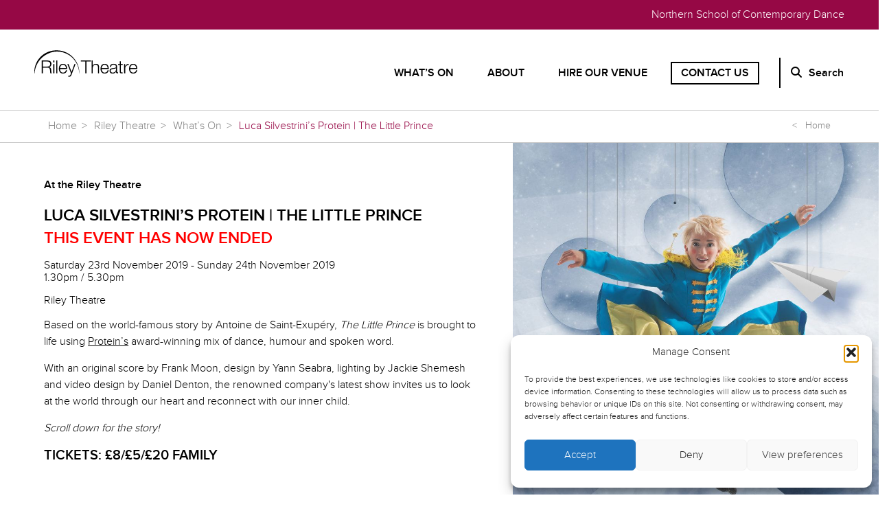

--- FILE ---
content_type: text/html; charset=UTF-8
request_url: https://www.nscd.ac.uk/events/the-little-prince/
body_size: 20659
content:
<!DOCTYPE html>
<html lang="en">
<head>

            
        <!-- Header: 3rd Party Scripts -->
                    <!-- Meta Pixel code -->
            <!-- Meta Pixel Code -->
<script>
!function(f,b,e,v,n,t,s)
{if(f.fbq)return;n=f.fbq=function(){n.callMethod?
n.callMethod.apply(n,arguments):n.queue.push(arguments)};
if(!f._fbq)f._fbq=n;n.push=n;n.loaded=!0;n.version='2.0';
n.queue=[];t=b.createElement(e);t.async=!0;
t.src=v;s=b.getElementsByTagName(e)[0];
s.parentNode.insertBefore(t,s)}(window, document,'script',
'https://connect.facebook.net/en_US/fbevents.js');
fbq('init', '469007587174992');
fbq('track', 'PageView');
</script>
<noscript><img height="1" width="1" style="display:none"
src="https://www.facebook.com/tr?id=469007587174992&ev=PageView&noscript=1"
/></noscript>
<!-- End Meta Pixel Code -->                
    
    <link rel="alternate" hreflang="x-default"
          href="https://www.nscd.ac.uk/events/the-little-prince/" />
    <meta charset="utf-8">
    <meta http-equiv="X-UA-Compatible" content="IE=edge">
    <meta name="viewport" content="width=device-width, initial-scale=1" />

    <meta property="fb:app_id" content="966242223397117" />
    
    <link rel="icon" href="https://www.nscd.ac.uk/wp-content/themes/basetheme/favicon.ico">
    <link rel="stylesheet" type="text/css" href="https://www.nscd.ac.uk/wp-content/themes/basetheme/dist/stylesheets/shared.css?v=1760453394" media="screen, handheld" />
                        <style>
        /* Theme text color */
        .text-switch *{color:#ffffff!important; border-color:#ffffff!important;}
        .text-switch input,.text-switch select,.text-switch select option,.text-switch textarea{border:0!important; color:#000!important;}
        .text-switch a:hover{color:#960845;}
        .text-switch.fw-text a:hover{color:#000!important;}
        /* Theme BG colour */
        ::selection{background:#960845;}
        a:hover,a:active,a:focus,.link-switch:hover{color:#960845;}
        .button:link, .button:visited, .button:focus, .button:active{background-color:#960845; color:#ffffff;}
        .button:hover{background-color:#ffffff; box-shadow:inset 0 0 0 2px #960845; color:#960845;}
        .button.no-bg:link, .button.no-bg:visited, .button.no-bg:focus, .button.no-bg:active{background-color:transparent; box-shadow:inset 0 0 0 2px #960845; color:#960845;}
        .button.no-bg:hover{background-color:#960845; box-shadow:inset 0 0 0 2px #960845!important; color:#ffffff!important;};
        .hightlight-switch{color:#960845;}
        .bg-switch{background-color:#960845;}
        .bg-switch .button{background-color:#ffffff; color:#960845!important;}
        .bg-switch .button:hover,.bg-switch .button:active,.bg-switch .button:focus{background-color:transparent; box-shadow:inset 0 0 0 2px #ffffff; color:#ffffff!important;}
        .bg-switch .button.no-bg{background-color:transparent; box-shadow:inset 0 0 0 2px #ffffff; color:#ffffff!important;}
        .bg-switch .button.no-bg:hover,.bg-switch .button.no-bg:active,.bg-switch .button.no-bg:focus{background-color:#ffffff; color:#960845!important;}       
        .mm-panel.mm-hasnavbar .mm-navbar{background-color:#960845}
        .mm-menu .mm-navbar>*,.mm-menu .mm-navbar a{color:#fff;}
        .masthead .masthead__logo a:hover #masthead__svg{fill:#960845!important;}
        .masthead .masthead__links{background-color: rgba(150,8,69,0.8);}
        .masthead.masthead__related .masthead__links{background-color: rgba(150,8,69,1);}
        .masthead .masthead__desktop ul > li:hover > a{border-color:#960845;}
        .masthead .masthead__desktop ul > li:hover > a,.masthead .masthead__desktop ul li a:hover i,.masthead .masthead__mobile ul li a:hover i{color:#960845;}
        .masthead .masthead__desktop ul li:nth-last-child(2) a:hover{box-shadow:inset 0 0 0 2px #960845;}
        .page-banner .bx-wrapper .bx-controls .bx-pager .bx-pager-item a{background-color:#ffffff;}
        .page-banner .bx-wrapper .bx-controls .bx-pager .bx-pager-item a.active{background-color:#960845;}
        .page-banner .page-banner__caption .page-banner__btn:hover,.page-banner .half-banner__caption .page-banner__btn:hover{color:#960845!important;}
        .half-banner ul li.fullscreen-video .page-banner__anchor:hover i, .page-banner ul li.fullscreen-video .page-banner__anchor:hover i{color:#960845;}
        .pagination span{color:#960845;}
        .gallery-featured ul li .gallery-fullscreen:hover .gallery-featured__caption i{color:#960845;}
        .twone .twone--row .twoone--quote blockquote {color:#960845;}
        .staff-filter ul li a:hover, .staff-filter ul li a.active{border-color:#960845;}
        .staff-filter ul li a:hover h4, .staff-filter ul li a.active h4{color:#960845;}
        .video .video__image .video__play i{color:#960845;}
        .video .video__image .video__play:hover i{color:#ffffff;}
        .video-embed__play i {color:#960845;}
        .video-embed__play:hover i {color:#ffffff;}
        .grid-listing.bg-switch .grid-listing__row .grid-listing__col .grid-listing__info h3, .grid-listing.bg-switch .grid-listing__row .grid-listing__col .staff-listing__info h3, .grid-listing.bg-switch .grid-listing__row .grid-listing__col .grid-listing__info h3 a, .grid-listing.bg-switch .grid-listing__row .grid-listing__col .staff-listing__info h3 a, .grid-listing.bg-switch .grid-listing__row .grid-listing__col .grid-listing__info span, .grid-listing.bg-switch .grid-listing__row .grid-listing__col .staff-listing__info span, .grid-listing.bg-switch .grid-listing__row .grid-listing__col .grid-listing__info p, .grid-listing.bg-switch .grid-listing__row .grid-listing__col .staff-listing__info p ,.grid-listing.bg-switch .grid-listing__row .grid-listing__col .grid-listing__info i, .grid-listing.bg-switch .grid-listing__row .grid-listing__col .staff-listing__info i{color:#ffffff;}
        .breadcrumbs ul li:last-child a, .breadcrumbs ul li a:hover{color:#960845;}

        /** Module Styling */
        .grid-listing.dynamic-posts .grid-listing__col {
            margin-bottom: 4rem;
        }
        .grid-listing.dynamic-posts button.button {
            background-color: #960845;color: #ffffff;
        }
        .grid-listing.dynamic-posts button.button:hover {
            background-color:transparent;box-shadow:inset 0 0 0 2px #960845;color:#960845!important;
        }

    </style>

    <meta name='robots' content='index, follow, max-image-preview:large, max-snippet:-1, max-video-preview:-1' />

	<!-- This site is optimized with the Yoast SEO plugin v26.7 - https://yoast.com/wordpress/plugins/seo/ -->
	<title>Luca Silvestrini&#039;s Protein | The Little Prince - NSCD</title>
	<meta name="description" content="The Little Prince comes to Riley Theatre. Witness the classic tale by Antoine de Saint-Exupéry reimagined on stage for children and grown-ups alike!" />
	<link rel="canonical" href="https://www.nscd.ac.uk/events/the-little-prince/" />
	<meta property="og:locale" content="en_GB" />
	<meta property="og:type" content="article" />
	<meta property="og:title" content="Luca Silvestrini&#039;s Protein | The Little Prince" />
	<meta property="og:description" content="The world-famous story is brought to life at Riley Theatre with a mix of dance, humour and spoken word." />
	<meta property="og:url" content="https://www.nscd.ac.uk/events/the-little-prince/" />
	<meta property="og:site_name" content="Northern School of Contemporary Dance" />
	<meta property="article:modified_time" content="2019-08-21T11:12:35+00:00" />
	<meta property="og:image" content="https://www.nscd.ac.uk/wp-content/uploads/2019/07/Facebook-image.png" />
	<meta property="og:image:width" content="1200" />
	<meta property="og:image:height" content="630" />
	<meta property="og:image:type" content="image/png" />
	<meta name="twitter:card" content="summary_large_image" />
	<meta name="twitter:title" content="Luca Silvestrini&#039;s Protein | The Little Prince" />
	<meta name="twitter:description" content="The world-famous story is brought to life at Riley Theatre with a mix of dance, humour and spoken word." />
	<meta name="twitter:image" content="https://www.nscd.ac.uk/wp-content/uploads/2019/07/Twitter-image-2.png" />
	<script type="application/ld+json" class="yoast-schema-graph">{"@context":"https://schema.org","@graph":[{"@type":"WebPage","@id":"https://www.nscd.ac.uk/events/the-little-prince/","url":"https://www.nscd.ac.uk/events/the-little-prince/","name":"Luca Silvestrini's Protein | The Little Prince - NSCD","isPartOf":{"@id":"https://www.nscd.ac.uk/#website"},"datePublished":"2019-07-10T15:17:02+00:00","dateModified":"2019-08-21T11:12:35+00:00","description":"The Little Prince comes to Riley Theatre. Witness the classic tale by Antoine de Saint-Exupéry reimagined on stage for children and grown-ups alike!","breadcrumb":{"@id":"https://www.nscd.ac.uk/events/the-little-prince/#breadcrumb"},"inLanguage":"en-GB","potentialAction":[{"@type":"ReadAction","target":["https://www.nscd.ac.uk/events/the-little-prince/"]}]},{"@type":"BreadcrumbList","@id":"https://www.nscd.ac.uk/events/the-little-prince/#breadcrumb","itemListElement":[{"@type":"ListItem","position":1,"name":"Home","item":"/"},{"@type":"ListItem","position":2,"name":"Riley Theatre","item":"https://www.nscd.ac.uk/riley-theatre/"},{"@type":"ListItem","position":3,"name":"What&#8217;s On","item":"https://www.nscd.ac.uk/riley-theatre/whats-on/"},{"@type":"ListItem","position":4,"name":"Luca Silvestrini&#8217;s Protein | The Little Prince"}]},{"@type":"WebSite","@id":"https://www.nscd.ac.uk/#website","url":"https://www.nscd.ac.uk/","name":"Northern School of Contemporary Dance","description":"","publisher":{"@id":"https://www.nscd.ac.uk/#organization"},"potentialAction":[{"@type":"SearchAction","target":{"@type":"EntryPoint","urlTemplate":"https://www.nscd.ac.uk/?s={search_term_string}"},"query-input":{"@type":"PropertyValueSpecification","valueRequired":true,"valueName":"search_term_string"}}],"inLanguage":"en-GB"},{"@type":"Organization","@id":"https://www.nscd.ac.uk/#organization","name":"Northern School of Contemporary Dance","url":"https://www.nscd.ac.uk/","logo":{"@type":"ImageObject","inLanguage":"en-GB","@id":"https://www.nscd.ac.uk/#/schema/logo/image/","url":"https://www.nscd.ac.uk/wp-content/uploads/2017/08/nscd-logo-black.png","contentUrl":"https://www.nscd.ac.uk/wp-content/uploads/2017/08/nscd-logo-black.png","width":200,"height":71,"caption":"Northern School of Contemporary Dance"},"image":{"@id":"https://www.nscd.ac.uk/#/schema/logo/image/"}}]}</script>
	<!-- / Yoast SEO plugin. -->


<link rel='dns-prefetch' href='//cdnjs.cloudflare.com' />
<link rel="alternate" title="oEmbed (JSON)" type="application/json+oembed" href="https://www.nscd.ac.uk/wp-json/oembed/1.0/embed?url=https%3A%2F%2Fwww.nscd.ac.uk%2Fevents%2Fthe-little-prince%2F" />
<link rel="alternate" title="oEmbed (XML)" type="text/xml+oembed" href="https://www.nscd.ac.uk/wp-json/oembed/1.0/embed?url=https%3A%2F%2Fwww.nscd.ac.uk%2Fevents%2Fthe-little-prince%2F&#038;format=xml" />
<style id='wp-img-auto-sizes-contain-inline-css' type='text/css'>
img:is([sizes=auto i],[sizes^="auto," i]){contain-intrinsic-size:3000px 1500px}
/*# sourceURL=wp-img-auto-sizes-contain-inline-css */
</style>
<style id='wp-emoji-styles-inline-css' type='text/css'>

	img.wp-smiley, img.emoji {
		display: inline !important;
		border: none !important;
		box-shadow: none !important;
		height: 1em !important;
		width: 1em !important;
		margin: 0 0.07em !important;
		vertical-align: -0.1em !important;
		background: none !important;
		padding: 0 !important;
	}
/*# sourceURL=wp-emoji-styles-inline-css */
</style>
<style id='wp-block-library-inline-css' type='text/css'>
:root{--wp-block-synced-color:#7a00df;--wp-block-synced-color--rgb:122,0,223;--wp-bound-block-color:var(--wp-block-synced-color);--wp-editor-canvas-background:#ddd;--wp-admin-theme-color:#007cba;--wp-admin-theme-color--rgb:0,124,186;--wp-admin-theme-color-darker-10:#006ba1;--wp-admin-theme-color-darker-10--rgb:0,107,160.5;--wp-admin-theme-color-darker-20:#005a87;--wp-admin-theme-color-darker-20--rgb:0,90,135;--wp-admin-border-width-focus:2px}@media (min-resolution:192dpi){:root{--wp-admin-border-width-focus:1.5px}}.wp-element-button{cursor:pointer}:root .has-very-light-gray-background-color{background-color:#eee}:root .has-very-dark-gray-background-color{background-color:#313131}:root .has-very-light-gray-color{color:#eee}:root .has-very-dark-gray-color{color:#313131}:root .has-vivid-green-cyan-to-vivid-cyan-blue-gradient-background{background:linear-gradient(135deg,#00d084,#0693e3)}:root .has-purple-crush-gradient-background{background:linear-gradient(135deg,#34e2e4,#4721fb 50%,#ab1dfe)}:root .has-hazy-dawn-gradient-background{background:linear-gradient(135deg,#faaca8,#dad0ec)}:root .has-subdued-olive-gradient-background{background:linear-gradient(135deg,#fafae1,#67a671)}:root .has-atomic-cream-gradient-background{background:linear-gradient(135deg,#fdd79a,#004a59)}:root .has-nightshade-gradient-background{background:linear-gradient(135deg,#330968,#31cdcf)}:root .has-midnight-gradient-background{background:linear-gradient(135deg,#020381,#2874fc)}:root{--wp--preset--font-size--normal:16px;--wp--preset--font-size--huge:42px}.has-regular-font-size{font-size:1em}.has-larger-font-size{font-size:2.625em}.has-normal-font-size{font-size:var(--wp--preset--font-size--normal)}.has-huge-font-size{font-size:var(--wp--preset--font-size--huge)}.has-text-align-center{text-align:center}.has-text-align-left{text-align:left}.has-text-align-right{text-align:right}.has-fit-text{white-space:nowrap!important}#end-resizable-editor-section{display:none}.aligncenter{clear:both}.items-justified-left{justify-content:flex-start}.items-justified-center{justify-content:center}.items-justified-right{justify-content:flex-end}.items-justified-space-between{justify-content:space-between}.screen-reader-text{border:0;clip-path:inset(50%);height:1px;margin:-1px;overflow:hidden;padding:0;position:absolute;width:1px;word-wrap:normal!important}.screen-reader-text:focus{background-color:#ddd;clip-path:none;color:#444;display:block;font-size:1em;height:auto;left:5px;line-height:normal;padding:15px 23px 14px;text-decoration:none;top:5px;width:auto;z-index:100000}html :where(.has-border-color){border-style:solid}html :where([style*=border-top-color]){border-top-style:solid}html :where([style*=border-right-color]){border-right-style:solid}html :where([style*=border-bottom-color]){border-bottom-style:solid}html :where([style*=border-left-color]){border-left-style:solid}html :where([style*=border-width]){border-style:solid}html :where([style*=border-top-width]){border-top-style:solid}html :where([style*=border-right-width]){border-right-style:solid}html :where([style*=border-bottom-width]){border-bottom-style:solid}html :where([style*=border-left-width]){border-left-style:solid}html :where(img[class*=wp-image-]){height:auto;max-width:100%}:where(figure){margin:0 0 1em}html :where(.is-position-sticky){--wp-admin--admin-bar--position-offset:var(--wp-admin--admin-bar--height,0px)}@media screen and (max-width:600px){html :where(.is-position-sticky){--wp-admin--admin-bar--position-offset:0px}}
/*wp_block_styles_on_demand_placeholder:696c1c8e7b851*/
/*# sourceURL=wp-block-library-inline-css */
</style>
<style id='classic-theme-styles-inline-css' type='text/css'>
/*! This file is auto-generated */
.wp-block-button__link{color:#fff;background-color:#32373c;border-radius:9999px;box-shadow:none;text-decoration:none;padding:calc(.667em + 2px) calc(1.333em + 2px);font-size:1.125em}.wp-block-file__button{background:#32373c;color:#fff;text-decoration:none}
/*# sourceURL=/wp-includes/css/classic-themes.min.css */
</style>
<link rel='stylesheet' id='h5ap-public-css' href='https://www.nscd.ac.uk/wp-content/plugins/html5-audio-player/assets/css/style.css?ver=2.5.3' type='text/css' media='all' />
<link rel='stylesheet' id='cmplz-general-css' href='https://www.nscd.ac.uk/wp-content/plugins/complianz-gdpr/assets/css/cookieblocker.min.css?ver=1767483667' type='text/css' media='all' />
<link rel='stylesheet' id='nscd-theme-style-css' href='https://www.nscd.ac.uk/wp-content/themes/basetheme/style.css?ver=6.9' type='text/css' media='all' />
<link rel='stylesheet' id='font-awesome-css' href='https://cdnjs.cloudflare.com/ajax/libs/font-awesome/7.0.1/css/all.min.css?ver=7.0.1' type='text/css' media='all' />
<link rel='stylesheet' id='dflip-style-css' href='https://www.nscd.ac.uk/wp-content/plugins/3d-flipbook-dflip-lite/assets/css/dflip.min.css?ver=2.4.20' type='text/css' media='all' />
<link rel='stylesheet' id='tablepress-default-css' href='https://www.nscd.ac.uk/wp-content/plugins/tablepress/css/build/default.css?ver=3.2.6' type='text/css' media='all' />
<script type="text/javascript" src="https://www.nscd.ac.uk/wp-content/plugins/google-analytics-for-wordpress/assets/js/frontend-gtag.min.js?ver=9.11.1" id="monsterinsights-frontend-script-js" async="async" data-wp-strategy="async"></script>
<script data-cfasync="false" data-wpfc-render="false" type="text/javascript" id='monsterinsights-frontend-script-js-extra'>/* <![CDATA[ */
var monsterinsights_frontend = {"js_events_tracking":"true","download_extensions":"doc,pdf,ppt,zip,xls,docx,pptx,xlsx","inbound_paths":"[{\"path\":\"\\\/go\\\/\",\"label\":\"affiliate\"},{\"path\":\"\\\/recommend\\\/\",\"label\":\"affiliate\"}]","home_url":"https:\/\/www.nscd.ac.uk","hash_tracking":"false","v4_id":"G-1C3FLFVXKN"};/* ]]> */
</script>
<script type="text/javascript" src="https://www.nscd.ac.uk/wp-includes/js/jquery/jquery.min.js?ver=3.7.1" id="jquery-core-js"></script>
<script type="text/javascript" src="https://www.nscd.ac.uk/wp-includes/js/jquery/jquery-migrate.min.js?ver=3.4.1" id="jquery-migrate-js"></script>
<link rel="https://api.w.org/" href="https://www.nscd.ac.uk/wp-json/" /><link rel="EditURI" type="application/rsd+xml" title="RSD" href="https://www.nscd.ac.uk/xmlrpc.php?rsd" />
<meta name="generator" content="WordPress 6.9" />
<link rel='shortlink' href='https://www.nscd.ac.uk/?p=17012' />
        <style>
            .mejs-container:has(.plyr) {
                height: auto;
                background: transparent
            }

            .mejs-container:has(.plyr) .mejs-controls {
                display: none
            }

            .h5ap_all {
                --shadow-color: 197deg 32% 65%;
                border-radius: 6px;
                box-shadow: 0px 0px 9.6px hsl(var(--shadow-color)/.36), 0 1.7px 1.9px 0px hsl(var(--shadow-color)/.36), 0 4.3px 1.8px -1.7px hsl(var(--shadow-color)/.36), -0.1px 10.6px 11.9px -2.5px hsl(var(--shadow-color)/.36);
                margin: 16px auto;
            }

            .h5ap_single_button {
                height: 50px;
            }
        </style>
    		<style>
			span.h5ap_single_button {
				display: inline-flex;
				justify-content: center;
				align-items: center;
			}

			.h5ap_single_button span {
				line-height: 0;
			}

			span#h5ap_single_button span svg {
				cursor: pointer;
			}

			#skin_default .plyr__control,
			#skin_default .plyr__time {
				color: #4f5b5f			}

			#skin_default .plyr__control:hover {
				background: #1aafff;
				color: #f5f5f5			}

			#skin_default .plyr__controls {
				background: #f5f5f5			}

			#skin_default .plyr__controls__item input {
				color: #1aafff			}

			.plyr {
				--plyr-color-main: #4f5b5f			}

			/* Custom Css */
					</style>
			<style>.cmplz-hidden {
					display: none !important;
				}</style><style type="text/css">.heading{width:10sec;}</style><link rel="icon" href="https://www.nscd.ac.uk/wp-content/uploads/2022/06/cropped-News-Item_Square_500px-x-500px-1-32x32.jpg" sizes="32x32" />
<link rel="icon" href="https://www.nscd.ac.uk/wp-content/uploads/2022/06/cropped-News-Item_Square_500px-x-500px-1-192x192.jpg" sizes="192x192" />
<link rel="apple-touch-icon" href="https://www.nscd.ac.uk/wp-content/uploads/2022/06/cropped-News-Item_Square_500px-x-500px-1-180x180.jpg" />
<meta name="msapplication-TileImage" content="https://www.nscd.ac.uk/wp-content/uploads/2022/06/cropped-News-Item_Square_500px-x-500px-1-270x270.jpg" />
		<style type="text/css" id="wp-custom-css">
			.video-responsive{
    overflow:hidden;
    padding-bottom:56.25%;
    position:relative;
    height:0;
}
.video-responsive iframe{
    left:0;
    top:0;
    height:100%;
    width:100%;
    position:absolute;
}

.gridblock {
    display: grid;
    grid-template-columns: repeat(auto-fit, minmax(260px, 1fr));

}

.gridblock > div > img {
    width: 100%;
    object-fit: cover;
    object-position: center;
}

.anchor-links-wrapper div[id] {
  scroll-margin-top: 166px;
  }

.smallgrid {
    display: grid;
    grid-template-columns: repeat(auto-fit, minmax(160px, 1fr));

}

.smallgrid > div > img {
    width: 100%;
    object-fit: cover;
    object-position: center;
}

.video .video__title {
    text-align: left;
}

.fw-text .fw-text__col img {
	margin-bottom: 1rem!important;
}

.button-wrapper {
  display: flex;
  flex-direction: column; /* Stack vertically on mobile */
  gap: 1rem;              /* Space between buttons */
  align-items: stretch;   /* Full width buttons */
  width: 100%;
  padding: 1rem;
}

/* Optional: adjust for slightly larger screens */
@media (min-width: 600px) {
  .button-wrapper {
    flex-direction: row;
    flex-wrap: wrap;
    justify-content: center;
    gap: 1rem;
  }

  .button-wrapper button {
    flex: 1 1 auto;
    min-width: 120px;
  }
}

/* Pagination container */
.container.pagination {
  margin: 2rem auto;
  font-family: inherit;
}

/* Alignments */
.pagination__prev,
.pagination__pages,
.pagination__next {
  display: flex;
  align-items: center;
  justify-content: center;
}

/* Page numbers */
.pagination__pages a,
.pagination__pages span {
  display: inline-block;
  margin: 0 0.25rem;
  padding: 0.5rem 0.9rem;
  font-size: 1rem;
  text-decoration: none;
  color: #333; 
  transition: color 0.2s ease-in-out;
	border: none
}

/* Current page */
.pagination__pages .current {
  font-weight: bold;
  color: #229f6e; 
}

/* Ellipsis */
.pagination__pages .dots {
  background: transparent;
  color: #999;
  cursor: default;
  padding: 0.5rem;
}

/* Prev/Next */
.pagination__prev a,
.pagination__next a {
  font-weight: 600;
  text-decoration: none;
  color: #333;
  transition: color 0.2s ease-in-out;
	border: none;
}

/* Hover states */
.pagination__pages a:hover,
.pagination__prev a:hover,
.pagination__next a:hover {
  color: #229f6e!important;
	background: white!important;
}

.staff-listing__col {
  padding-bottom: 40px;
  box-sizing: border-box;
}
		</style>
		</head>
<body id="page-top" class="wp-singular events-template-default single single-events postid-17012 single-format-standard wp-theme-basetheme">

    
    	<div id="mobile-menu" class="mobile-menu">
		<div class="wrapper">
			<div id="main-menu">
				<nav>
				<ul id="secondary-menu-list" class=""><li id="menu-item-1758" class="menu-item menu-item-type-post_type menu-item-object-page menu-item-has-children menu-item-1758"><a href="https://www.nscd.ac.uk/riley-theatre/whats-on/">What’s On</a>
<ul class="sub-menu">
	<li id="menu-item-11493" class="menu-item menu-item-type-post_type menu-item-object-page menu-item-11493"><a href="https://www.nscd.ac.uk/riley-theatre/whats-on/">Performances</a></li>
	<li id="menu-item-44072" class="menu-item menu-item-type-post_type menu-item-object-page menu-item-44072"><a href="https://www.nscd.ac.uk/riley-theatre/brochure/">Brochure</a></li>
	<li id="menu-item-11276" class="menu-item menu-item-type-post_type menu-item-object-page menu-item-11276"><a href="https://www.nscd.ac.uk/riley-theatre/offers/">Offers &#038; ticket deals</a></li>
</ul>
</li>
<li id="menu-item-1755" class="menu-item menu-item-type-post_type menu-item-object-page menu-item-has-children menu-item-1755"><a href="https://www.nscd.ac.uk/riley-theatre/about/">About</a>
<ul class="sub-menu">
	<li id="menu-item-58473" class="menu-item menu-item-type-post_type menu-item-object-page menu-item-58473"><a href="https://www.nscd.ac.uk/riley-theatre/about/">About</a></li>
	<li id="menu-item-3692" class="menu-item menu-item-type-post_type menu-item-object-page menu-item-3692"><a href="https://www.nscd.ac.uk/riley-theatre/blog/">Blog</a></li>
	<li id="menu-item-21924" class="menu-item menu-item-type-post_type menu-item-object-page menu-item-21924"><a href="https://www.nscd.ac.uk/riley-theatre/archive/">Performance archive</a></li>
	<li id="menu-item-58462" class="menu-item menu-item-type-post_type menu-item-object-page menu-item-has-children menu-item-58462"><a href="https://www.nscd.ac.uk/riley-theatre/programming/">Riley Theatre: Programming</a>
	<ul class="sub-menu">
		<li id="menu-item-58463" class="menu-item menu-item-type-post_type menu-item-object-page menu-item-58463"><a href="https://www.nscd.ac.uk/riley-theatre/reach/">Riley Theatre: Reach</a></li>
		<li id="menu-item-58464" class="menu-item menu-item-type-post_type menu-item-object-page menu-item-58464"><a href="https://www.nscd.ac.uk/riley-theatre/artist-development/">Artist Development</a></li>
		<li id="menu-item-58465" class="menu-item menu-item-type-post_type menu-item-object-page menu-item-58465"><a href="https://www.nscd.ac.uk/riley-theatre/cypdnn/">CYPDNN</a></li>
	</ul>
</li>
</ul>
</li>
<li id="menu-item-1757" class="menu-item menu-item-type-post_type menu-item-object-page menu-item-1757"><a href="https://www.nscd.ac.uk/riley-theatre/hire/">Hire our venue</a></li>
<li id="menu-item-1756" class="menu-item menu-item-type-post_type menu-item-object-page menu-item-has-children menu-item-1756"><a href="https://www.nscd.ac.uk/riley-theatre/contact/">Contact us</a>
<ul class="sub-menu">
	<li id="menu-item-58272" class="menu-item menu-item-type-post_type menu-item-object-page menu-item-58272"><a href="https://www.nscd.ac.uk/riley-theatre/getting-here/">Getting Here</a></li>
</ul>
</li>
</ul>				</nav>
			</div>
						<div id="sub-menu">
								<nav>
				<ul id="menu-list" class=""><li id="menu-item-4252" class="menu-item menu-item-type-custom menu-item-object-custom menu-item-home menu-item-4252"><a target="_blank" href="https://www.nscd.ac.uk/">Northern School of Contemporary Dance</a></li>
</ul>				</nav>
			</div>
					</div>
	</div>
	
<div class="lightsout">&nbsp;</div>
<div id="masthead" class="container-fluid no-gutters masthead">
	<div class="row">
		<div class="col-xs-24 masthead__links text-right text-switch">
												<ul id="top_navigation_menu" class=""><li class="menu-item menu-item-type-custom menu-item-object-custom menu-item-home menu-item-4252"><a target="_blank" href="https://www.nscd.ac.uk/">Northern School of Contemporary Dance</a></li>
</ul>					</div>
	</div>
	<div class="row masthead__row">
		<div class="col-xs-24 masthead__search">
			<form method="get" action="/">
				<input type="text" id="s" name="s" class="input-search" placeholder="Search"/>

				<button type="submit"><i class="fa fa-search"></i></button>
				<button type="button" class="close-search"><i class="fa fa-close"></i></i></button>
			</form>
		</div>
		<div class="col-xs-14 col-sm-12 col-md-6 masthead__logo">
			<a href="/riley-theatre/">
					     			<img src="https://www.nscd.ac.uk/wp-content/uploads/2017/08/riley-theatre-logo.svg" id="masthead__svg" class="img-responsive svg" alt="Northern School of Contemporary Dance logo" />
	     					</a>
		</div>

								<div class="col-xs-10 col-sm-12 col-md-18 masthead__desktop text-right">
				<ul id="navigation_menu" class=""><li class="menu-item menu-item-type-post_type menu-item-object-page menu-item-has-children menu-item-1758"><a href="https://www.nscd.ac.uk/riley-theatre/whats-on/">What’s On</a>
<ul class="sub-menu">
	<li class="menu-item menu-item-type-post_type menu-item-object-page menu-item-11493"><a href="https://www.nscd.ac.uk/riley-theatre/whats-on/">Performances</a></li>
	<li class="menu-item menu-item-type-post_type menu-item-object-page menu-item-44072"><a href="https://www.nscd.ac.uk/riley-theatre/brochure/">Brochure</a></li>
	<li class="menu-item menu-item-type-post_type menu-item-object-page menu-item-11276"><a href="https://www.nscd.ac.uk/riley-theatre/offers/">Offers &#038; ticket deals</a></li>
</ul>
</li>
<li class="menu-item menu-item-type-post_type menu-item-object-page menu-item-has-children menu-item-1755"><a href="https://www.nscd.ac.uk/riley-theatre/about/">About</a>
<ul class="sub-menu">
	<li class="menu-item menu-item-type-post_type menu-item-object-page menu-item-58473"><a href="https://www.nscd.ac.uk/riley-theatre/about/">About</a></li>
	<li class="menu-item menu-item-type-post_type menu-item-object-page menu-item-3692"><a href="https://www.nscd.ac.uk/riley-theatre/blog/">Blog</a></li>
	<li class="menu-item menu-item-type-post_type menu-item-object-page menu-item-21924"><a href="https://www.nscd.ac.uk/riley-theatre/archive/">Performance archive</a></li>
	<li class="menu-item menu-item-type-post_type menu-item-object-page menu-item-has-children menu-item-58462"><a href="https://www.nscd.ac.uk/riley-theatre/programming/">Riley Theatre: Programming</a>
	<ul class="sub-menu">
		<li class="menu-item menu-item-type-post_type menu-item-object-page menu-item-58463"><a href="https://www.nscd.ac.uk/riley-theatre/reach/">Riley Theatre: Reach</a></li>
		<li class="menu-item menu-item-type-post_type menu-item-object-page menu-item-58464"><a href="https://www.nscd.ac.uk/riley-theatre/artist-development/">Artist Development</a></li>
		<li class="menu-item menu-item-type-post_type menu-item-object-page menu-item-58465"><a href="https://www.nscd.ac.uk/riley-theatre/cypdnn/">CYPDNN</a></li>
	</ul>
</li>
</ul>
</li>
<li class="menu-item menu-item-type-post_type menu-item-object-page menu-item-1757"><a href="https://www.nscd.ac.uk/riley-theatre/hire/">Hire our venue</a></li>
<li class="menu-item menu-item-type-post_type menu-item-object-page menu-item-has-children menu-item-1756"><a href="https://www.nscd.ac.uk/riley-theatre/contact/">Contact us</a>
<ul class="sub-menu">
	<li class="menu-item menu-item-type-post_type menu-item-object-page menu-item-58272"><a href="https://www.nscd.ac.uk/riley-theatre/getting-here/">Getting Here</a></li>
</ul>
</li>
<li class="toggle-search"><a href="#">Search</a></li></ul>			</div>
		

		<div class="col-xs-10 col-sm-12 col-md-18 masthead__mobile text-right">
			<ul>
				<li class="toggle-search"><a href="#"><i class="fa fa-search"></i></a></li>
				<li><a href="#mobile-menu"><i class="fa-solid fa-bars"></i></a></li>
			</ul>
		</div>
	</div>
</div>    
<div class="container-fluid breadcrumbs">
	<div class="row">
		<div class="container">
			<div class="row">
				<div class="col-xs-24 col-sm-18 col-md-20 text-left">
					<ul><li typeof="v:Breadcrumbs"><a href="/" rel="v:url" property="v:title" class="">Home</a></li>  <li typeof="v:Breadcrumbs"><a href="https://www.nscd.ac.uk/riley-theatre/" rel="v:url" property="v:title" class="">Riley Theatre</a></li>  <li typeof="v:Breadcrumbs"><a href="https://www.nscd.ac.uk/riley-theatre/whats-on/" rel="v:url" property="v:title" class="">What&#8217;s On</a></li>  <li typeof="v:Breadcrumbs"><a href="https://www.nscd.ac.uk/events/the-little-prince/" rel="v:url" property="v:title" class="">Luca Silvestrini&#8217;s Protein | The Little Prince</a></li></ul>				</div>
									<div class="col-xs-24 col-sm-6 col-md-4 text-right breadcrumbs__back">
													<a href="https://www.nscd.ac.uk">&lt;&nbsp;&nbsp; Home</a>
											</div>
							</div>
		</div>
	</div>	
</div><div id="anchorListPlaceholder"></div>
	<!-- / Single image -->
	<div class="twone">
	    <div class="twone--row">
	        <div class="col-xs-24 col-sm-12 col-md-10  col-xs-push-0 col-sm-push-12 col-md-push-14 twone--left carousel-slider">
				<ul class="carousel-slider__ul">
					<li style="background-position:center center;" class="slide-single-bg-0">
						<style>
							@media only screen and (max-width : 767px) {
								.slide-single-bg-0 { background-image:url('https://www.nscd.ac.uk/wp-content/uploads/2019/07/PROTEIN-Little-Prince-artwork-main-image-PORTRAIT-003-s-500x500.jpg'); }
							}
							@media only screen and (min-width: 768px)   {
								.slide-single-bg-0 { background-image:url('https://www.nscd.ac.uk/wp-content/uploads/2019/07/PROTEIN-Little-Prince-artwork-main-image-PORTRAIT-003-s-1000x1000.jpg'); }
							}
						</style>
					</li>
				</ul>
	        </div>
	        <div class="col-xs-24 col-sm-12 col-md-14 twone--right twone--event  col-xs-pull-0 col-sm-pull-12 col-md-pull-10">
	            <div class="twone--right__contain">
	                						<p><strong>At the Riley Theatre</strong></p>
										<h3>luca silvestrini&#8217;s protein | the little prince<br /><span class="expired">This event has now ended</span></h3>
											<span class="twone--event__sub hightlight-switch">
							Saturday 23rd November 2019  - Sunday 24th November 2019  <br /> 1.30pm / 5.30pm						</span>
																<span class="twone--event__sub">
							Riley Theatre						</span>
										<p>Based on the world-famous story by Antoine de Saint-Exupéry, <em>The Little Prince</em> is brought to life using <a href="http://www.proteindance.co.uk/">Protein’s</a> award-winning mix of dance, humour and spoken word.</p>
<p>With an original score by Frank Moon, design by Yann Seabra, lighting by Jackie Shemesh and video design by Daniel Denton, the renowned company's latest show invites us to look at the world through our heart and reconnect with our inner child.</p>
<p><i>Scroll down for the story! </i></p>
											<p><span class="twone--event__tickets">Tickets:</span><span class="twone--event__price hightlight-switch">£8/£5/£20 family</span></p>
											            </div>
	        </div>
	    </div>
	</div>



    <div id="" class="container-fluid fw-quote bg-light-grey " >
        <div class="row">
            <div class="container">
                <div class="row">
                    <div class="col-xs-24 fw-quote__col text-center ">
                        <blockquote>"⭐⭐⭐⭐ Charming, imaginative and playful" <span>The Stage</span></blockquote>
                                                                    </div>
                </div>
            </div>
        </div>
    </div>


    <div id="" class="video-container  bg-white " >
        <div class="video-row">
            <div class="col-xs-24 video">
                <div class="video__title">
                                    <h2>Watch the trailer</h2>
                                </div>
            </div>
            <div class="col-xs-24 video">
                <div class="video__embed">
                    <iframe width="560" height="315" src="https://www.youtube.com/embed/-Cr8LiFZHBg?controls=0" frameborder="0" allow="accelerometer; autoplay; encrypted-media; gyroscope; picture-in-picture" allowfullscreen></iframe>                </div>
                                <div class="video__image" style="background-image: url('https://www.nscd.ac.uk/wp-content/uploads/2019/07/20181213_TheLittlePrince_LucaSilvestrinisProteinDance_DanceEast_Ipswich_pressres_©JaneHobson_JHO_2227.jpg');">
                    <a href="#" class="video__play"><i class="fa fa-play-circle"></i></a>
                </div>
            </div>
        </div>
    </div>



<!-- <div class="twone">
    <div class="twone--row">
        <div class="col-xs-24 col-sm-12 col-md-10 twone--left">
            <ul class="carousel-slider__ul">
                <li style="background-image:url(''); background-position:">&nbsp;</li>
            </ul>
        </div>

        <div class="col-xs-24 col-sm-12 col-md-14 twone--right">
            <div class="twone--right__contain">
                <h3>The story</h3>
            </div>
        </div>
    </div>
</div> -->


<div id="" class="twone " >
    <div class="twone--row">
        <!-- Image / Carousel column -->
                <div class="col-xs-24 col-sm-12 col-md-10 twone--left  carousel-slider ">
            <ul class="carousel-slider__ul">
                                                                            <li style="background-image:url('https://www.nscd.ac.uk/wp-content/uploads/2019/07/20181213_TheLittlePrince_LucaSilvestrinisProteinDance_DanceEast_Ipswich_pressres_©JaneHobson_JHO_2419.jpg'); background-position:center center">&nbsp;</li>
                            </ul>
        </div>

        <!-- Video column -->
        
        <!-- Content column -->
                <div class="col-xs-24 col-sm-12 col-md-14 twone--right  bg-light-grey">
            <div class="twone--right__contain">
                                    <h3>The story</h3>
                                <p>Welcome to the incredible story of <em>The Little Prince</em>, retold in this live show by a pilot stranded in the desert.</p>
<p>Find out how the Little Prince leaves behind his own tiny asteroid and beloved rose and journeys through the universe, coming face to face with the baffling world of grown-ups! Have you ever heard of a king who reigns over nothing? Or a businessman who obsessively counts stars?</p>
<p>Once on planet Earth, the Little Prince is welcomed by a mysterious snake and a friendly fox before encountering the lone pilot. Together they discover the power of friendship and the complexity of love.</p>
                                                                            </div>
        </div>
    </div>
</div>
    <div id="" class="container-fluid fw-quote bg-white " >
        <div class="row">
            <div class="container">
                <div class="row">
                    <div class="col-xs-24 fw-quote__col text-center ">
                        <blockquote>"⭐⭐⭐⭐ St-Exupéry’s enigmatic tale [...] delivered with quirky charm. Prendergast is touchingly excellent in the title role" <span>The Observer</span></blockquote>
                                                                    </div>
                </div>
            </div>
        </div>
    </div>




<!-- <div class="twone">
    <div class="twone--row">
        <div class="col-xs-24 col-sm-12 col-md-10 twone--left">
            <ul class="carousel-slider__ul">
                <li style="background-image:url(''); background-position:">&nbsp;</li>
            </ul>
        </div>

        <div class="col-xs-24 col-sm-12 col-md-14 twone--right">
            <div class="twone--right__contain">
                <h3>About the company</h3>
            </div>
        </div>
    </div>
</div> -->


<div id="" class="twone " >
    <div class="twone--row">
        <!-- Image / Carousel column -->
                <div class="col-xs-24 col-sm-12 col-md-10 twone--left  col-xs-push-0 col-sm-push-12 col-md-push-14 carousel-slider ">
            <ul class="carousel-slider__ul">
                                                                            <li style="background-image:url('https://www.nscd.ac.uk/wp-content/uploads/2019/07/20181211_TheLittlePrince_LucaSilvestrinisProteinDance_DanceEast_Ipswich_highres_©JaneHobson_JHO_6424.jpg'); background-position:center center">&nbsp;</li>
                            </ul>
        </div>

        <!-- Video column -->
        
        <!-- Content column -->
                <div class="col-xs-24 col-sm-12 col-md-14 twone--right  col-xs-pull-0 col-sm-pull-12 col-md-pull-10 bg-light-grey">
            <div class="twone--right__contain">
                                    <h3>About the company</h3>
                                <p>“Luca Silvestrini is the sharpest of comic choreographers” – <a href="https://www.theguardian.com/stage/2011/jan/31/lol-lots-of-love-review-silvestrini">Judith Mackrell, The Guardian</a></p>
<p>Formed in 1997 by <strong>Luca Silvestrini</strong>, <a href="http://www.proteindance.co.uk/">Protein</a> is one of the most distinctive voices in British dance theatre, known for witty and entertaining productions that reflect the absurdity and beauty of everyday life.</p>
<p>The company has toured throughout the UK and internationally with its acclaimed productions including <em>LOL (lots of love) </em>and <em>May Contain Food, </em>performing in Europe, the Middle East, the USA, Canada, Thailand, India, Colombia and more.</p>
<p>In addition to on-stage works, Luca has created large-scale cross-generational participatory events, including the world record-breaking <em>Big Dance</em> <em>Class</em>, and outdoor shows such as <em>(In)visible Dancing</em>, which has now been commissioned thirteen times and reaches an audience of over 130,000 people.</p>
<p><em>Border Tales</em>, a project created with and for refugees, was commissioned by <strong>BBC World Service</strong> for their Identity season. Protein has won numerous accolades, including Best Independent Company at the 2011 <strong>National Dance Awards</strong>.</p>
                                                                            </div>
        </div>
    </div>
</div>

<div id="" class="image-container  bg-white " >
    <div class="row">
        <div class="col-xs-24 gallery-title">
            <h3 class="hightlight-switch"></h3>
        </div>
    </div>
    <div class="image-row">
        <div class="col-xs-24 gallery-featured">
            <ul class="gallery-featured__slider">
                                                                                                    <li data-slideIndex="0">
                            <a href="https://www.nscd.ac.uk/wp-content/uploads/2019/07/20181211_TheLittlePrince_LucaSilvestrinisProteinDance_DanceEast_Ipswich_pressres_©JaneHobson_JHO_1705.jpg" class="gallery-fullscreen">
                                <div class="gallery-featured__image"
                                     style="background-image: url(https://www.nscd.ac.uk/wp-content/uploads/2019/07/20181211_TheLittlePrince_LucaSilvestrinisProteinDance_DanceEast_Ipswich_pressres_©JaneHobson_JHO_1705-1024x683.jpg);">&nbsp;
                                </div>
                                <div class="gallery-featured__caption">
                                    <p></p>
                                    <i class="fa fa-fullscreen"></i>
                                </div>
                            </a>
                        </li>
                                                                                            <li data-slideIndex="1">
                            <a href="https://www.nscd.ac.uk/wp-content/uploads/2019/07/20181213_TheLittlePrince_LucaSilvestrinisProteinDance_DanceEast_Ipswich_pressres_©JaneHobson_JHO_2112.jpg" class="gallery-fullscreen">
                                <div class="gallery-featured__image"
                                     style="background-image: url(https://www.nscd.ac.uk/wp-content/uploads/2019/07/20181213_TheLittlePrince_LucaSilvestrinisProteinDance_DanceEast_Ipswich_pressres_©JaneHobson_JHO_2112-1024x683.jpg);">&nbsp;
                                </div>
                                <div class="gallery-featured__caption">
                                    <p></p>
                                    <i class="fa fa-fullscreen"></i>
                                </div>
                            </a>
                        </li>
                                                                                            <li data-slideIndex="2">
                            <a href="https://www.nscd.ac.uk/wp-content/uploads/2019/07/20181213_TheLittlePrince_LucaSilvestrinisProteinDance_DanceEast_Ipswich_pressres_©JaneHobson_JHO_2481.jpg" class="gallery-fullscreen">
                                <div class="gallery-featured__image"
                                     style="background-image: url(https://www.nscd.ac.uk/wp-content/uploads/2019/07/20181213_TheLittlePrince_LucaSilvestrinisProteinDance_DanceEast_Ipswich_pressres_©JaneHobson_JHO_2481-1024x683.jpg);">&nbsp;
                                </div>
                                <div class="gallery-featured__caption">
                                    <p></p>
                                    <i class="fa fa-fullscreen"></i>
                                </div>
                            </a>
                        </li>
                                                                                            <li data-slideIndex="3">
                            <a href="https://www.nscd.ac.uk/wp-content/uploads/2019/07/20181213_TheLittlePrince_LucaSilvestrinisProteinDance_DanceEast_Ipswich_pressres_©JaneHobson_JHO_2403.jpg" class="gallery-fullscreen">
                                <div class="gallery-featured__image"
                                     style="background-image: url(https://www.nscd.ac.uk/wp-content/uploads/2019/07/20181213_TheLittlePrince_LucaSilvestrinisProteinDance_DanceEast_Ipswich_pressres_©JaneHobson_JHO_2403-1024x683.jpg);">&nbsp;
                                </div>
                                <div class="gallery-featured__caption">
                                    <p></p>
                                    <i class="fa fa-fullscreen"></i>
                                </div>
                            </a>
                        </li>
                                                                                            <li data-slideIndex="4">
                            <a href="https://www.nscd.ac.uk/wp-content/uploads/2019/07/Protein-The-Little-Prince-DSC_7467lr-CREDIT-CHRIS-NASH.jpg" class="gallery-fullscreen">
                                <div class="gallery-featured__image"
                                     style="background-image: url(https://www.nscd.ac.uk/wp-content/uploads/2019/07/Protein-The-Little-Prince-DSC_7467lr-CREDIT-CHRIS-NASH-1024x646.jpg);">&nbsp;
                                </div>
                                <div class="gallery-featured__caption">
                                    <p></p>
                                    <i class="fa fa-fullscreen"></i>
                                </div>
                            </a>
                        </li>
                                                                                            <li data-slideIndex="5">
                            <a href="https://www.nscd.ac.uk/wp-content/uploads/2019/07/20181211_TheLittlePrince_LucaSilvestrinisProteinDance_DanceEast_Ipswich_pressres_©JaneHobson_JHO_1346.jpg" class="gallery-fullscreen">
                                <div class="gallery-featured__image"
                                     style="background-image: url(https://www.nscd.ac.uk/wp-content/uploads/2019/07/20181211_TheLittlePrince_LucaSilvestrinisProteinDance_DanceEast_Ipswich_pressres_©JaneHobson_JHO_1346-1024x683.jpg);">&nbsp;
                                </div>
                                <div class="gallery-featured__caption">
                                    <p></p>
                                    <i class="fa fa-fullscreen"></i>
                                </div>
                            </a>
                        </li>
                                                                                            <li data-slideIndex="6">
                            <a href="https://www.nscd.ac.uk/wp-content/uploads/2019/07/20181213_TheLittlePrince_LucaSilvestrinisProteinDance_DanceEast_Ipswich_pressres_©JaneHobson_JHO_2328.jpg" class="gallery-fullscreen">
                                <div class="gallery-featured__image"
                                     style="background-image: url(https://www.nscd.ac.uk/wp-content/uploads/2019/07/20181213_TheLittlePrince_LucaSilvestrinisProteinDance_DanceEast_Ipswich_pressres_©JaneHobson_JHO_2328-1024x683.jpg);">&nbsp;
                                </div>
                                <div class="gallery-featured__caption">
                                    <p></p>
                                    <i class="fa fa-fullscreen"></i>
                                </div>
                            </a>
                        </li>
                                                                        </ul>
        </div>
    </div>
    <div class="row gallery__row">
        <div class="col-xs-24 gallery-thumbs">
            <ul class="gallery-thumbs__slider">
                                                                                                    <li id="gallery-thumbs__0" class="gallery-thumbs__thumb">
                            <a data-slideIndex="0" href="#"><img
                                        src="https://www.nscd.ac.uk/wp-content/uploads/2019/07/20181211_TheLittlePrince_LucaSilvestrinisProteinDance_DanceEast_Ipswich_pressres_©JaneHobson_JHO_1705-100x150.jpg"
                                        class="img-responsive"/></a>
                        </li>
                                                                    <li id="gallery-thumbs__0" class="gallery-thumbs__thumb">
                            <a data-slideIndex="0" href="#"><img
                                        src="https://www.nscd.ac.uk/wp-content/uploads/2019/07/20181213_TheLittlePrince_LucaSilvestrinisProteinDance_DanceEast_Ipswich_pressres_©JaneHobson_JHO_2112-100x150.jpg"
                                        class="img-responsive"/></a>
                        </li>
                                                                    <li id="gallery-thumbs__0" class="gallery-thumbs__thumb">
                            <a data-slideIndex="0" href="#"><img
                                        src="https://www.nscd.ac.uk/wp-content/uploads/2019/07/20181213_TheLittlePrince_LucaSilvestrinisProteinDance_DanceEast_Ipswich_pressres_©JaneHobson_JHO_2481-100x150.jpg"
                                        class="img-responsive"/></a>
                        </li>
                                                                    <li id="gallery-thumbs__0" class="gallery-thumbs__thumb">
                            <a data-slideIndex="0" href="#"><img
                                        src="https://www.nscd.ac.uk/wp-content/uploads/2019/07/20181213_TheLittlePrince_LucaSilvestrinisProteinDance_DanceEast_Ipswich_pressres_©JaneHobson_JHO_2403-100x150.jpg"
                                        class="img-responsive"/></a>
                        </li>
                                                                    <li id="gallery-thumbs__0" class="gallery-thumbs__thumb">
                            <a data-slideIndex="0" href="#"><img
                                        src="https://www.nscd.ac.uk/wp-content/uploads/2019/07/Protein-The-Little-Prince-DSC_7467lr-CREDIT-CHRIS-NASH-100x150.jpg"
                                        class="img-responsive"/></a>
                        </li>
                                                                    <li id="gallery-thumbs__0" class="gallery-thumbs__thumb">
                            <a data-slideIndex="0" href="#"><img
                                        src="https://www.nscd.ac.uk/wp-content/uploads/2019/07/20181211_TheLittlePrince_LucaSilvestrinisProteinDance_DanceEast_Ipswich_pressres_©JaneHobson_JHO_1346-100x150.jpg"
                                        class="img-responsive"/></a>
                        </li>
                                                                    <li id="gallery-thumbs__0" class="gallery-thumbs__thumb">
                            <a data-slideIndex="0" href="#"><img
                                        src="https://www.nscd.ac.uk/wp-content/uploads/2019/07/20181213_TheLittlePrince_LucaSilvestrinisProteinDance_DanceEast_Ipswich_pressres_©JaneHobson_JHO_2328-100x150.jpg"
                                        class="img-responsive"/></a>
                        </li>
                                    
            </ul>
        </div>
    </div>
</div>	<div class="container-fluid footer-top bg-switch text-switch">
		<div class="row">
			<div class="container">
				<div class="row">
					<div class="col-xs-24 footer-top__social">
						<ul>
															<li><span>FOLLOW RILEY THEATRE</span></li>
																						<li>
									<a href="https://www.facebook.com/RileyTheatre/" target="_blank">
										<svg style="display:block;" xmlns="http://www.w3.org/2000/svg" fill="currentColor" viewBox="0 0 24 24" height="24" width="24"><path d="M13.5 1A4.5 4.5 0 0 0 9 5.5V9H6.5a0.5 0.5 0 0 0 -0.5 0.5v4a0.5 0.5 0 0 0 0.5 0.5H9v8.5a0.5 0.5 0 0 0 0.5 0.5h4a0.5 0.5 0 0 0 0.5 -0.5V14h2.5a0.5 0.5 0 0 0 0.485 -0.379l1 -4A0.5 0.5 0 0 0 17.5 9H14V7.5A1.5 1.5 0 0 1 15.5 6h2a0.5 0.5 0 0 0 0.5 -0.5v-4a0.5 0.5 0 0 0 -0.5 -0.5h-4Z" stroke-width="1"></path></svg>
									</a>
								</li>
																													<li>
									<a href="https://twitter.com/RileyTheatre" target="_blank">
										<svg style="display:block;" xmlns="http://www.w3.org/2000/svg" fill="none" viewBox="0 0 24 24" height="24" width="24"><path fill="currentColor" fill-rule="evenodd" d="M22.905 0.304a1 1 0 0 1 0.05 1.414l-8.136 8.725 8.98 11.92A1 1 0 0 1 23 23.964h-5.478a1 1 0 0 1 -0.799 -0.398l-6.32 -8.387 -7.894 8.467a1 1 0 1 1 -1.463 -1.364l8.136 -8.725 -8.98 -11.92A1 1 0 0 1 1 0.036h5.479a1 1 0 0 1 0.798 0.398l6.32 8.387L21.49 0.354a1 1 0 0 1 1.414 -0.05Zm-10.15 10.724a0.998 0.998 0 0 1 -0.078 -0.103L5.98 2.035H3.005l15.015 19.93h2.975l-8.24 -10.937Z" clip-rule="evenodd" stroke-width="1"></path></svg>
									</a>
								</li>
																													<li>
									<a href="https://www.instagram.com/rileytheatre/" target="_blank">
										<svg style="display:block;" xmlns="http://www.w3.org/2000/svg" fill="currentColor" viewBox="0 0 24 24" height="24" width="24"><path d="M7.5 0.75A6.75 6.75 0 0 0 0.75 7.5v9a6.75 6.75 0 0 0 6.75 6.75h9a6.75 6.75 0 0 0 6.75 -6.75v-9A6.75 6.75 0 0 0 16.5 0.75h-9ZM2.25 7.5c0 -2.9 2.35 -5.25 5.25 -5.25h9c2.9 0 5.25 2.35 5.25 5.25v9c0 2.9 -2.35 5.25 -5.25 5.25h-9a5.25 5.25 0 0 1 -5.25 -5.25v-9ZM19.5 6.25a1.25 1.25 0 1 1 -2.5 0 1.25 1.25 0 0 1 2.5 0ZM12 7.75a4.25 4.25 0 1 0 0 8.5 4.25 4.25 0 0 0 0 -8.5ZM6.25 12a5.75 5.75 0 1 1 11.5 0 5.75 5.75 0 0 1 -11.5 0Z" clip-rule="evenodd" stroke-width="1"></path></svg>
									</a>
								</li>
													</ul>
					</div>
				</div>
			</div>
		</div>
	</div>
	<div class="container-fluid footer-bot">
		<div class="row">
			<div class="container">
				<div class="row">
					<div class="col-xs-24 col-sm-10 footer-bot__address">
						<p>
													<strong>Riley Theatre</strong>
																			<br />98 Chapeltown Road, Leeds, LS7 4BH												</p>
                        <p>
													T: <a href="tel:0113 219 3000 (Mon - Fri, 10am - 4pm)" class="telnum">0113 219 3000 (Mon - Fri, 10am - 4pm)</a>
																		                            <br />E: <a href="mailto:info@nscd.ac.uk">info@nscd.ac.uk</a>
						                         </p>
					</div>
																	<div class="col-xs-24 col-sm-4 footer-bot__links">
							<ul id="menu-riley-theatre-footer-left-menu" class=""><li id="menu-item-3069" class="menu-item menu-item-type-post_type menu-item-object-page menu-item-home menu-item-3069"><a target="_blank" href="https://www.nscd.ac.uk/">Northern School of Contemporary Dance</a></li>
</ul>						</div>
																						<div class="col-xs-24 col-sm-4 footer-bot__links">
							<ul id="menu-riley-theatre-footer-right-menu" class=""><li id="menu-item-3104" class="menu-item menu-item-type-post_type menu-item-object-page menu-item-3104"><a href="https://www.nscd.ac.uk/riley-theatre/contact/">Contact Riley Theatre</a></li>
<li id="menu-item-3105" class="menu-item menu-item-type-custom menu-item-object-custom menu-item-3105"><a target="_blank" href="http://nscd.us7.list-manage1.com/subscribe?u=18255ea769edd33bd899ce2d0&#038;id=710af7cfb1">Join our mailing list</a></li>
</ul>						</div>
										

																	<div class="col-xs-24 col-sm-6 footer-bot__logo">
							<img src="https://www.nscd.ac.uk/wp-content/uploads/2017/08/riley-theatre-logo.svg" class="img-responsive svg" alt="Logo" />
						</div>
									</div>
								<div class="row">
					<div class="col-xs-24 footer-bot__logos">
																				<a href="http://www.artscouncil.org.uk/" target="_blank">
								<img src="https://www.nscd.ac.uk/wp-content/uploads/2017/08/for-website.jpg" class="img-responsive" alt="Arts Council England logo" />
							</a>
											</div>
				</div>
								<div class="row">
					<div class="col-xs-24 col-sm-12 col-md-16 footer-bot__copy">
													<p>© Northern School of Contemporary Dance</p>
											</div>
					<div class="col-xs-24 col-sm-12 col-md-8 footer-bot__copy text-right">
						<p>Crafted by <a href="http://www.wilson-cooke.co.uk/" target="_blank">Wilson Cooke</a></p>
					</div>
				</div>
			</div>
		</div>
	</div>

	<script src="https://ajax.googleapis.com/ajax/libs/jquery/3.1.1/jquery.min.js"></script>
	<script src="https://www.nscd.ac.uk/wp-content/themes/basetheme/dist/javascript/build.javascript.min.js?v=1747398272"></script>
	<script src="https://www.nscd.ac.uk/wp-content/themes/basetheme/dist/javascript/vendors/bxslider.min.js?v=1747398272"></script>
	<script src="https://use.fortawesome.com/3c22ee44.js"></script>
		<script type="speculationrules">
{"prefetch":[{"source":"document","where":{"and":[{"href_matches":"/*"},{"not":{"href_matches":["/wp-*.php","/wp-admin/*","/wp-content/uploads/*","/wp-content/*","/wp-content/plugins/*","/wp-content/themes/basetheme/*","/*\\?(.+)"]}},{"not":{"selector_matches":"a[rel~=\"nofollow\"]"}},{"not":{"selector_matches":".no-prefetch, .no-prefetch a"}}]},"eagerness":"conservative"}]}
</script>
        <script>
            function isOldIOSDevice() {
                const userAgent = navigator.userAgent || navigator.vendor || window.opera;

                // Check if it's an iOS device
                const isIOS = /iPad|iPhone|iPod/.test(userAgent) && !window.MSStream;

                if (!isIOS) return false;

                // Extract iOS version from userAgent
                const match = userAgent.match(/OS (\d+)_/);
                if (match && match.length > 1) {
                    const majorVersion = parseInt(match[1], 10);

                    // Example: Consider iOS 12 and below as old
                    return majorVersion <= 12;
                }

                // If version not found, assume not old
                return false;
            }
            if (isOldIOSDevice()) {
                document.addEventListener('DOMContentLoaded', function() {
                    setTimeout(() => {
                        document.querySelectorAll('audio:not(.plyr audio)').forEach(function(audio, index) {
                            audio.setAttribute('controls', '')
                        });
                    }, 3000);
                });
            }
            // ios old devices
        </script>
		<svg width="0" height="0" class="h5ap_svg_hidden" style="display: none;">
			<symbol xmlns="http://www.w3.org/2000/svg" viewBox="0 0 511.997 511.997" id="exchange">
				<path d="M467.938 87.164L387.063 5.652c-7.438-7.495-19.531-7.54-27.02-.108s-7.54 19.525-.108 27.014l67.471 68.006-67.42 67.42c-7.464 7.457-7.464 19.557 0 27.014 3.732 3.732 8.616 5.598 13.507 5.598s9.781-1.866 13.513-5.591l80.876-80.876c7.443-7.44 7.463-19.495.056-26.965z"></path>
				<path d="M455.005 81.509H56.995c-10.552 0-19.104 8.552-19.104 19.104v147.741c0 10.552 8.552 19.104 19.104 19.104s19.104-8.552 19.104-19.104V119.718h378.905c10.552 0 19.104-8.552 19.104-19.104.001-10.552-8.551-19.105-19.103-19.105zM83.964 411.431l67.42-67.413c7.457-7.457 7.464-19.55 0-27.014-7.463-7.464-19.563-7.464-27.02 0l-80.876 80.869c-7.444 7.438-7.47 19.493-.057 26.963l80.876 81.512a19.064 19.064 0 0013.564 5.649c4.865 0 9.731-1.847 13.456-5.54 7.489-7.432 7.54-19.525.108-27.02l-67.471-68.006z"></path>
				<path d="M454.368 238.166c-10.552 0-19.104 8.552-19.104 19.104v135.005H56.995c-10.552 0-19.104 8.552-19.104 19.104s8.552 19.104 19.104 19.104h397.38c10.552 0 19.104-8.552 19.098-19.104V257.271c-.001-10.552-8.553-19.105-19.105-19.105z"></path>
			</symbol>
		</svg>
		<svg width="0" height="0" class="h5ap_svg_hidden" style="display: none;">
			<symbol xmlns="http://www.w3.org/2000/svg" viewBox="0 0 477.88 477.88" id="shuffle">
				<path d="M472.897 124.269a.892.892 0 01-.03-.031l-.017.017-68.267-68.267c-6.78-6.548-17.584-6.36-24.132.42-6.388 6.614-6.388 17.099 0 23.713l39.151 39.151h-95.334c-65.948.075-119.391 53.518-119.467 119.467-.056 47.105-38.228 85.277-85.333 85.333h-102.4C7.641 324.072 0 331.713 0 341.139s7.641 17.067 17.067 17.067h102.4c65.948-.075 119.391-53.518 119.467-119.467.056-47.105 38.228-85.277 85.333-85.333h95.334l-39.134 39.134c-6.78 6.548-6.968 17.353-.419 24.132 6.548 6.78 17.353 6.968 24.132.419.142-.137.282-.277.419-.419l68.267-68.267c6.674-6.657 6.687-17.463.031-24.136z"></path>
				<path d="M472.897 329.069l-.03-.03-.017.017-68.267-68.267c-6.78-6.548-17.584-6.36-24.132.42-6.388 6.614-6.388 17.099 0 23.712l39.151 39.151h-95.334a85.209 85.209 0 01-56.9-21.726c-7.081-6.222-17.864-5.525-24.086 1.555-6.14 6.988-5.553 17.605 1.319 23.874a119.28 119.28 0 0079.667 30.43h95.334l-39.134 39.134c-6.78 6.548-6.968 17.352-.42 24.132 6.548 6.78 17.352 6.968 24.132.42.142-.138.282-.277.42-.42l68.267-68.267c6.673-6.656 6.686-17.462.03-24.135zM199.134 149.702a119.28 119.28 0 00-79.667-30.43h-102.4C7.641 119.272 0 126.913 0 136.339s7.641 17.067 17.067 17.067h102.4a85.209 85.209 0 0156.9 21.726c7.081 6.222 17.864 5.525 24.086-1.555 6.14-6.989 5.553-17.606-1.319-23.875z"></path>
			</symbol>
		</svg>
		<script>
			const single_player = document.querySelectorAll(".h5ap_single_button");
			single_player.forEach(item => {
				const audio = item.querySelector("audio");
				audio.volume = 0.6;
				item.querySelector('.play').addEventListener("click", function() {
					single_player.forEach(player => {
						player.querySelector("audio")?.pause();
					})
					setTimeout(() => {
						audio.currentTime = 0;
						audio.play();
					}, 0);

				});

				item.querySelector('.pause').style.display = 'none';
				item.querySelector('.pause').addEventListener("click", function() {
					audio.pause();
				});

				audio.addEventListener("ended", () => {
					item.querySelector(".play").style.display = 'inline-block';
					item.querySelector(".pause").style.display = 'none';
				});

				audio.addEventListener("pause", () => {
					item.querySelector(".play").style.display = 'inline-block';
					item.querySelector(".pause").style.display = 'none';
				});
				audio.addEventListener("play", () => {
					item.querySelector(".play").style.display = 'none';
					item.querySelector(".pause").style.display = 'inline-block';
				});

			})
		</script>
	
<!-- Consent Management powered by Complianz | GDPR/CCPA Cookie Consent https://wordpress.org/plugins/complianz-gdpr -->
<div id="cmplz-cookiebanner-container"><div class="cmplz-cookiebanner cmplz-hidden banner-1 banner-a optin cmplz-bottom-right cmplz-categories-type-view-preferences" aria-modal="true" data-nosnippet="true" role="dialog" aria-live="polite" aria-labelledby="cmplz-header-1-optin" aria-describedby="cmplz-message-1-optin">
	<div class="cmplz-header">
		<div class="cmplz-logo"></div>
		<div class="cmplz-title" id="cmplz-header-1-optin">Manage Consent</div>
		<div class="cmplz-close" tabindex="0" role="button" aria-label="Close dialogue">
			<svg aria-hidden="true" focusable="false" data-prefix="fas" data-icon="times" class="svg-inline--fa fa-times fa-w-11" role="img" xmlns="http://www.w3.org/2000/svg" viewBox="0 0 352 512"><path fill="currentColor" d="M242.72 256l100.07-100.07c12.28-12.28 12.28-32.19 0-44.48l-22.24-22.24c-12.28-12.28-32.19-12.28-44.48 0L176 189.28 75.93 89.21c-12.28-12.28-32.19-12.28-44.48 0L9.21 111.45c-12.28 12.28-12.28 32.19 0 44.48L109.28 256 9.21 356.07c-12.28 12.28-12.28 32.19 0 44.48l22.24 22.24c12.28 12.28 32.2 12.28 44.48 0L176 322.72l100.07 100.07c12.28 12.28 32.2 12.28 44.48 0l22.24-22.24c12.28-12.28 12.28-32.19 0-44.48L242.72 256z"></path></svg>
		</div>
	</div>

	<div class="cmplz-divider cmplz-divider-header"></div>
	<div class="cmplz-body">
		<div class="cmplz-message" id="cmplz-message-1-optin">To provide the best experiences, we use technologies like cookies to store and/or access device information. Consenting to these technologies will allow us to process data such as browsing behavior or unique IDs on this site. Not consenting or withdrawing consent, may adversely affect certain features and functions.</div>
		<!-- categories start -->
		<div class="cmplz-categories">
			<details class="cmplz-category cmplz-functional" >
				<summary>
						<span class="cmplz-category-header">
							<span class="cmplz-category-title">Functional</span>
							<span class='cmplz-always-active'>
								<span class="cmplz-banner-checkbox">
									<input type="checkbox"
										   id="cmplz-functional-optin"
										   data-category="cmplz_functional"
										   class="cmplz-consent-checkbox cmplz-functional"
										   size="40"
										   value="1"/>
									<label class="cmplz-label" for="cmplz-functional-optin"><span class="screen-reader-text">Functional</span></label>
								</span>
								Always active							</span>
							<span class="cmplz-icon cmplz-open">
								<svg xmlns="http://www.w3.org/2000/svg" viewBox="0 0 448 512"  height="18" ><path d="M224 416c-8.188 0-16.38-3.125-22.62-9.375l-192-192c-12.5-12.5-12.5-32.75 0-45.25s32.75-12.5 45.25 0L224 338.8l169.4-169.4c12.5-12.5 32.75-12.5 45.25 0s12.5 32.75 0 45.25l-192 192C240.4 412.9 232.2 416 224 416z"/></svg>
							</span>
						</span>
				</summary>
				<div class="cmplz-description">
					<span class="cmplz-description-functional">The technical storage or access is strictly necessary for the legitimate purpose of enabling the use of a specific service explicitly requested by the subscriber or user, or for the sole purpose of carrying out the transmission of a communication over an electronic communications network.</span>
				</div>
			</details>

			<details class="cmplz-category cmplz-preferences" >
				<summary>
						<span class="cmplz-category-header">
							<span class="cmplz-category-title">Preferences</span>
							<span class="cmplz-banner-checkbox">
								<input type="checkbox"
									   id="cmplz-preferences-optin"
									   data-category="cmplz_preferences"
									   class="cmplz-consent-checkbox cmplz-preferences"
									   size="40"
									   value="1"/>
								<label class="cmplz-label" for="cmplz-preferences-optin"><span class="screen-reader-text">Preferences</span></label>
							</span>
							<span class="cmplz-icon cmplz-open">
								<svg xmlns="http://www.w3.org/2000/svg" viewBox="0 0 448 512"  height="18" ><path d="M224 416c-8.188 0-16.38-3.125-22.62-9.375l-192-192c-12.5-12.5-12.5-32.75 0-45.25s32.75-12.5 45.25 0L224 338.8l169.4-169.4c12.5-12.5 32.75-12.5 45.25 0s12.5 32.75 0 45.25l-192 192C240.4 412.9 232.2 416 224 416z"/></svg>
							</span>
						</span>
				</summary>
				<div class="cmplz-description">
					<span class="cmplz-description-preferences">The technical storage or access is necessary for the legitimate purpose of storing preferences that are not requested by the subscriber or user.</span>
				</div>
			</details>

			<details class="cmplz-category cmplz-statistics" >
				<summary>
						<span class="cmplz-category-header">
							<span class="cmplz-category-title">Statistics</span>
							<span class="cmplz-banner-checkbox">
								<input type="checkbox"
									   id="cmplz-statistics-optin"
									   data-category="cmplz_statistics"
									   class="cmplz-consent-checkbox cmplz-statistics"
									   size="40"
									   value="1"/>
								<label class="cmplz-label" for="cmplz-statistics-optin"><span class="screen-reader-text">Statistics</span></label>
							</span>
							<span class="cmplz-icon cmplz-open">
								<svg xmlns="http://www.w3.org/2000/svg" viewBox="0 0 448 512"  height="18" ><path d="M224 416c-8.188 0-16.38-3.125-22.62-9.375l-192-192c-12.5-12.5-12.5-32.75 0-45.25s32.75-12.5 45.25 0L224 338.8l169.4-169.4c12.5-12.5 32.75-12.5 45.25 0s12.5 32.75 0 45.25l-192 192C240.4 412.9 232.2 416 224 416z"/></svg>
							</span>
						</span>
				</summary>
				<div class="cmplz-description">
					<span class="cmplz-description-statistics">The technical storage or access that is used exclusively for statistical purposes.</span>
					<span class="cmplz-description-statistics-anonymous">The technical storage or access that is used exclusively for anonymous statistical purposes. Without a subpoena, voluntary compliance on the part of your Internet Service Provider, or additional records from a third party, information stored or retrieved for this purpose alone cannot usually be used to identify you.</span>
				</div>
			</details>
			<details class="cmplz-category cmplz-marketing" >
				<summary>
						<span class="cmplz-category-header">
							<span class="cmplz-category-title">Marketing</span>
							<span class="cmplz-banner-checkbox">
								<input type="checkbox"
									   id="cmplz-marketing-optin"
									   data-category="cmplz_marketing"
									   class="cmplz-consent-checkbox cmplz-marketing"
									   size="40"
									   value="1"/>
								<label class="cmplz-label" for="cmplz-marketing-optin"><span class="screen-reader-text">Marketing</span></label>
							</span>
							<span class="cmplz-icon cmplz-open">
								<svg xmlns="http://www.w3.org/2000/svg" viewBox="0 0 448 512"  height="18" ><path d="M224 416c-8.188 0-16.38-3.125-22.62-9.375l-192-192c-12.5-12.5-12.5-32.75 0-45.25s32.75-12.5 45.25 0L224 338.8l169.4-169.4c12.5-12.5 32.75-12.5 45.25 0s12.5 32.75 0 45.25l-192 192C240.4 412.9 232.2 416 224 416z"/></svg>
							</span>
						</span>
				</summary>
				<div class="cmplz-description">
					<span class="cmplz-description-marketing">The technical storage or access is required to create user profiles to send advertising, or to track the user on a website or across several websites for similar marketing purposes.</span>
				</div>
			</details>
		</div><!-- categories end -->
			</div>

	<div class="cmplz-links cmplz-information">
		<ul>
			<li><a class="cmplz-link cmplz-manage-options cookie-statement" href="#" data-relative_url="#cmplz-manage-consent-container">Manage options</a></li>
			<li><a class="cmplz-link cmplz-manage-third-parties cookie-statement" href="#" data-relative_url="#cmplz-cookies-overview">Manage services</a></li>
			<li><a class="cmplz-link cmplz-manage-vendors tcf cookie-statement" href="#" data-relative_url="#cmplz-tcf-wrapper">Manage {vendor_count} vendors</a></li>
			<li><a class="cmplz-link cmplz-external cmplz-read-more-purposes tcf" target="_blank" rel="noopener noreferrer nofollow" href="https://cookiedatabase.org/tcf/purposes/" aria-label="Read more about TCF purposes on Cookie Database">Read more about these purposes</a></li>
		</ul>
			</div>

	<div class="cmplz-divider cmplz-footer"></div>

	<div class="cmplz-buttons">
		<button class="cmplz-btn cmplz-accept">Accept</button>
		<button class="cmplz-btn cmplz-deny">Deny</button>
		<button class="cmplz-btn cmplz-view-preferences">View preferences</button>
		<button class="cmplz-btn cmplz-save-preferences">Save preferences</button>
		<a class="cmplz-btn cmplz-manage-options tcf cookie-statement" href="#" data-relative_url="#cmplz-manage-consent-container">View preferences</a>
			</div>

	
	<div class="cmplz-documents cmplz-links">
		<ul>
			<li><a class="cmplz-link cookie-statement" href="#" data-relative_url="">{title}</a></li>
			<li><a class="cmplz-link privacy-statement" href="#" data-relative_url="">{title}</a></li>
			<li><a class="cmplz-link impressum" href="#" data-relative_url="">{title}</a></li>
		</ul>
			</div>
</div>
</div>
					<div id="cmplz-manage-consent" data-nosnippet="true"><button class="cmplz-btn cmplz-hidden cmplz-manage-consent manage-consent-1">Manage consent</button>

</div>        <script data-cfasync="false">
            window.dFlipLocation = 'https://www.nscd.ac.uk/wp-content/plugins/3d-flipbook-dflip-lite/assets/';
            window.dFlipWPGlobal = {"text":{"toggleSound":"Turn on\/off Sound","toggleThumbnails":"Toggle Thumbnails","toggleOutline":"Toggle Outline\/Bookmark","previousPage":"Previous Page","nextPage":"Next Page","toggleFullscreen":"Toggle Fullscreen","zoomIn":"Zoom In","zoomOut":"Zoom Out","toggleHelp":"Toggle Help","singlePageMode":"Single Page Mode","doublePageMode":"Double Page Mode","downloadPDFFile":"Download PDF File","gotoFirstPage":"Goto First Page","gotoLastPage":"Goto Last Page","share":"Share","mailSubject":"I wanted you to see this FlipBook","mailBody":"Check out this site {{url}}","loading":"DearFlip: Loading "},"viewerType":"flipbook","moreControls":"download,pageMode,startPage,endPage,sound","hideControls":"","scrollWheel":"false","backgroundColor":"#777","backgroundImage":"","height":"auto","paddingLeft":"20","paddingRight":"20","controlsPosition":"bottom","duration":800,"soundEnable":"true","enableDownload":"true","showSearchControl":"false","showPrintControl":"false","enableAnnotation":false,"enableAnalytics":"false","webgl":"true","hard":"none","maxTextureSize":"1600","rangeChunkSize":"524288","zoomRatio":1.5,"stiffness":3,"pageMode":"0","singlePageMode":"0","pageSize":"0","autoPlay":"false","autoPlayDuration":5000,"autoPlayStart":"false","linkTarget":"2","sharePrefix":"flipbook-"};
        </script>
      <script type="text/javascript" id="betterlinks-app-js-extra">
/* <![CDATA[ */
var betterLinksApp = {"betterlinks_nonce":"d698f1851d","ajaxurl":"https://www.nscd.ac.uk/wp-admin/admin-ajax.php","site_url":"https://www.nscd.ac.uk","rest_url":"https://www.nscd.ac.uk/wp-json/","nonce":"79a542808e","betterlinkspro_version":null};
//# sourceURL=betterlinks-app-js-extra
/* ]]> */
</script>
<script type="text/javascript" src="https://www.nscd.ac.uk/wp-content/plugins/betterlinks/assets/js/betterlinks.app.core.min.js?ver=82f05e9a0c750678d3cc" id="betterlinks-app-js"></script>
<script type="text/javascript" src="https://www.nscd.ac.uk/wp-content/plugins/flip-boxes/assets/js/remove-grid.js?ver=1.9.7" id="cfb-remove-grid-js"></script>
<script type="text/javascript" src="https://www.nscd.ac.uk/wp-content/plugins/3d-flipbook-dflip-lite/assets/js/dflip.min.js?ver=2.4.20" id="dflip-script-js"></script>
<script type="text/javascript" id="cmplz-cookiebanner-js-extra">
/* <![CDATA[ */
var complianz = {"prefix":"cmplz_","user_banner_id":"1","set_cookies":[],"block_ajax_content":"","banner_version":"9","version":"7.4.4.2","store_consent":"","do_not_track_enabled":"1","consenttype":"optin","region":"uk","geoip":"","dismiss_timeout":"","disable_cookiebanner":"","soft_cookiewall":"","dismiss_on_scroll":"","cookie_expiry":"365","url":"https://www.nscd.ac.uk/wp-json/complianz/v1/","locale":"lang=en&locale=en_GB","set_cookies_on_root":"","cookie_domain":"","current_policy_id":"24","cookie_path":"/","categories":{"statistics":"statistics","marketing":"marketing"},"tcf_active":"","placeholdertext":"Click to accept {category} cookies and enable this content","css_file":"https://www.nscd.ac.uk/wp-content/uploads/complianz/css/banner-{banner_id}-{type}.css?v=9","page_links":{"uk":{"cookie-statement":{"title":"","url":"https://www.nscd.ac.uk/"}}},"tm_categories":"","forceEnableStats":"","preview":"","clean_cookies":"","aria_label":"Click to accept {category} cookies and enable this content"};
//# sourceURL=cmplz-cookiebanner-js-extra
/* ]]> */
</script>
<script defer type="text/javascript" src="https://www.nscd.ac.uk/wp-content/plugins/complianz-gdpr/cookiebanner/js/complianz.min.js?ver=1767483667" id="cmplz-cookiebanner-js"></script>
<script type="text/javascript" id="livesite_sdk-js-extra">
/* <![CDATA[ */
var ls_PHPVAR_livesite_sdk = {"ls_sdk_uid":"","ls_sdk_show_livesite":""};
//# sourceURL=livesite_sdk-js-extra
/* ]]> */
</script>
<script type="text/javascript" src="https://www.nscd.ac.uk/wp-content/plugins/event-registration-calendar-by-vcita/core/../js/livesite-include-sdk.js?ver=0.1.3" id="livesite_sdk-js"></script>
<script id="wp-emoji-settings" type="application/json">
{"baseUrl":"https://s.w.org/images/core/emoji/17.0.2/72x72/","ext":".png","svgUrl":"https://s.w.org/images/core/emoji/17.0.2/svg/","svgExt":".svg","source":{"concatemoji":"https://www.nscd.ac.uk/wp-includes/js/wp-emoji-release.min.js?ver=6.9"}}
</script>
<script type="module">
/* <![CDATA[ */
/*! This file is auto-generated */
const a=JSON.parse(document.getElementById("wp-emoji-settings").textContent),o=(window._wpemojiSettings=a,"wpEmojiSettingsSupports"),s=["flag","emoji"];function i(e){try{var t={supportTests:e,timestamp:(new Date).valueOf()};sessionStorage.setItem(o,JSON.stringify(t))}catch(e){}}function c(e,t,n){e.clearRect(0,0,e.canvas.width,e.canvas.height),e.fillText(t,0,0);t=new Uint32Array(e.getImageData(0,0,e.canvas.width,e.canvas.height).data);e.clearRect(0,0,e.canvas.width,e.canvas.height),e.fillText(n,0,0);const a=new Uint32Array(e.getImageData(0,0,e.canvas.width,e.canvas.height).data);return t.every((e,t)=>e===a[t])}function p(e,t){e.clearRect(0,0,e.canvas.width,e.canvas.height),e.fillText(t,0,0);var n=e.getImageData(16,16,1,1);for(let e=0;e<n.data.length;e++)if(0!==n.data[e])return!1;return!0}function u(e,t,n,a){switch(t){case"flag":return n(e,"\ud83c\udff3\ufe0f\u200d\u26a7\ufe0f","\ud83c\udff3\ufe0f\u200b\u26a7\ufe0f")?!1:!n(e,"\ud83c\udde8\ud83c\uddf6","\ud83c\udde8\u200b\ud83c\uddf6")&&!n(e,"\ud83c\udff4\udb40\udc67\udb40\udc62\udb40\udc65\udb40\udc6e\udb40\udc67\udb40\udc7f","\ud83c\udff4\u200b\udb40\udc67\u200b\udb40\udc62\u200b\udb40\udc65\u200b\udb40\udc6e\u200b\udb40\udc67\u200b\udb40\udc7f");case"emoji":return!a(e,"\ud83e\u1fac8")}return!1}function f(e,t,n,a){let r;const o=(r="undefined"!=typeof WorkerGlobalScope&&self instanceof WorkerGlobalScope?new OffscreenCanvas(300,150):document.createElement("canvas")).getContext("2d",{willReadFrequently:!0}),s=(o.textBaseline="top",o.font="600 32px Arial",{});return e.forEach(e=>{s[e]=t(o,e,n,a)}),s}function r(e){var t=document.createElement("script");t.src=e,t.defer=!0,document.head.appendChild(t)}a.supports={everything:!0,everythingExceptFlag:!0},new Promise(t=>{let n=function(){try{var e=JSON.parse(sessionStorage.getItem(o));if("object"==typeof e&&"number"==typeof e.timestamp&&(new Date).valueOf()<e.timestamp+604800&&"object"==typeof e.supportTests)return e.supportTests}catch(e){}return null}();if(!n){if("undefined"!=typeof Worker&&"undefined"!=typeof OffscreenCanvas&&"undefined"!=typeof URL&&URL.createObjectURL&&"undefined"!=typeof Blob)try{var e="postMessage("+f.toString()+"("+[JSON.stringify(s),u.toString(),c.toString(),p.toString()].join(",")+"));",a=new Blob([e],{type:"text/javascript"});const r=new Worker(URL.createObjectURL(a),{name:"wpTestEmojiSupports"});return void(r.onmessage=e=>{i(n=e.data),r.terminate(),t(n)})}catch(e){}i(n=f(s,u,c,p))}t(n)}).then(e=>{for(const n in e)a.supports[n]=e[n],a.supports.everything=a.supports.everything&&a.supports[n],"flag"!==n&&(a.supports.everythingExceptFlag=a.supports.everythingExceptFlag&&a.supports[n]);var t;a.supports.everythingExceptFlag=a.supports.everythingExceptFlag&&!a.supports.flag,a.supports.everything||((t=a.source||{}).concatemoji?r(t.concatemoji):t.wpemoji&&t.twemoji&&(r(t.twemoji),r(t.wpemoji)))});
//# sourceURL=https://www.nscd.ac.uk/wp-includes/js/wp-emoji-loader.min.js
/* ]]> */
</script>
		<!-- This site uses the Google Analytics by MonsterInsights plugin v9.11.1 - Using Analytics tracking - https://www.monsterinsights.com/ -->
							<script src="//www.googletagmanager.com/gtag/js?id=G-1C3FLFVXKN"  data-cfasync="false" data-wpfc-render="false" type="text/javascript" async></script>
			<script data-cfasync="false" data-wpfc-render="false" type="text/javascript">
				var mi_version = '9.11.1';
				var mi_track_user = true;
				var mi_no_track_reason = '';
								var MonsterInsightsDefaultLocations = {"page_location":"https:\/\/www.nscd.ac.uk\/events\/the-little-prince\/"};
								if ( typeof MonsterInsightsPrivacyGuardFilter === 'function' ) {
					var MonsterInsightsLocations = (typeof MonsterInsightsExcludeQuery === 'object') ? MonsterInsightsPrivacyGuardFilter( MonsterInsightsExcludeQuery ) : MonsterInsightsPrivacyGuardFilter( MonsterInsightsDefaultLocations );
				} else {
					var MonsterInsightsLocations = (typeof MonsterInsightsExcludeQuery === 'object') ? MonsterInsightsExcludeQuery : MonsterInsightsDefaultLocations;
				}

								var disableStrs = [
										'ga-disable-G-1C3FLFVXKN',
									];

				/* Function to detect opted out users */
				function __gtagTrackerIsOptedOut() {
					for (var index = 0; index < disableStrs.length; index++) {
						if (document.cookie.indexOf(disableStrs[index] + '=true') > -1) {
							return true;
						}
					}

					return false;
				}

				/* Disable tracking if the opt-out cookie exists. */
				if (__gtagTrackerIsOptedOut()) {
					for (var index = 0; index < disableStrs.length; index++) {
						window[disableStrs[index]] = true;
					}
				}

				/* Opt-out function */
				function __gtagTrackerOptout() {
					for (var index = 0; index < disableStrs.length; index++) {
						document.cookie = disableStrs[index] + '=true; expires=Thu, 31 Dec 2099 23:59:59 UTC; path=/';
						window[disableStrs[index]] = true;
					}
				}

				if ('undefined' === typeof gaOptout) {
					function gaOptout() {
						__gtagTrackerOptout();
					}
				}
								window.dataLayer = window.dataLayer || [];

				window.MonsterInsightsDualTracker = {
					helpers: {},
					trackers: {},
				};
				if (mi_track_user) {
					function __gtagDataLayer() {
						dataLayer.push(arguments);
					}

					function __gtagTracker(type, name, parameters) {
						if (!parameters) {
							parameters = {};
						}

						if (parameters.send_to) {
							__gtagDataLayer.apply(null, arguments);
							return;
						}

						if (type === 'event') {
														parameters.send_to = monsterinsights_frontend.v4_id;
							var hookName = name;
							if (typeof parameters['event_category'] !== 'undefined') {
								hookName = parameters['event_category'] + ':' + name;
							}

							if (typeof MonsterInsightsDualTracker.trackers[hookName] !== 'undefined') {
								MonsterInsightsDualTracker.trackers[hookName](parameters);
							} else {
								__gtagDataLayer('event', name, parameters);
							}
							
						} else {
							__gtagDataLayer.apply(null, arguments);
						}
					}

					__gtagTracker('js', new Date());
					__gtagTracker('set', {
						'developer_id.dZGIzZG': true,
											});
					if ( MonsterInsightsLocations.page_location ) {
						__gtagTracker('set', MonsterInsightsLocations);
					}
										__gtagTracker('config', 'G-1C3FLFVXKN', {"forceSSL":"true","link_attribution":"true"} );
										window.gtag = __gtagTracker;										(function () {
						/* https://developers.google.com/analytics/devguides/collection/analyticsjs/ */
						/* ga and __gaTracker compatibility shim. */
						var noopfn = function () {
							return null;
						};
						var newtracker = function () {
							return new Tracker();
						};
						var Tracker = function () {
							return null;
						};
						var p = Tracker.prototype;
						p.get = noopfn;
						p.set = noopfn;
						p.send = function () {
							var args = Array.prototype.slice.call(arguments);
							args.unshift('send');
							__gaTracker.apply(null, args);
						};
						var __gaTracker = function () {
							var len = arguments.length;
							if (len === 0) {
								return;
							}
							var f = arguments[len - 1];
							if (typeof f !== 'object' || f === null || typeof f.hitCallback !== 'function') {
								if ('send' === arguments[0]) {
									var hitConverted, hitObject = false, action;
									if ('event' === arguments[1]) {
										if ('undefined' !== typeof arguments[3]) {
											hitObject = {
												'eventAction': arguments[3],
												'eventCategory': arguments[2],
												'eventLabel': arguments[4],
												'value': arguments[5] ? arguments[5] : 1,
											}
										}
									}
									if ('pageview' === arguments[1]) {
										if ('undefined' !== typeof arguments[2]) {
											hitObject = {
												'eventAction': 'page_view',
												'page_path': arguments[2],
											}
										}
									}
									if (typeof arguments[2] === 'object') {
										hitObject = arguments[2];
									}
									if (typeof arguments[5] === 'object') {
										Object.assign(hitObject, arguments[5]);
									}
									if ('undefined' !== typeof arguments[1].hitType) {
										hitObject = arguments[1];
										if ('pageview' === hitObject.hitType) {
											hitObject.eventAction = 'page_view';
										}
									}
									if (hitObject) {
										action = 'timing' === arguments[1].hitType ? 'timing_complete' : hitObject.eventAction;
										hitConverted = mapArgs(hitObject);
										__gtagTracker('event', action, hitConverted);
									}
								}
								return;
							}

							function mapArgs(args) {
								var arg, hit = {};
								var gaMap = {
									'eventCategory': 'event_category',
									'eventAction': 'event_action',
									'eventLabel': 'event_label',
									'eventValue': 'event_value',
									'nonInteraction': 'non_interaction',
									'timingCategory': 'event_category',
									'timingVar': 'name',
									'timingValue': 'value',
									'timingLabel': 'event_label',
									'page': 'page_path',
									'location': 'page_location',
									'title': 'page_title',
									'referrer' : 'page_referrer',
								};
								for (arg in args) {
																		if (!(!args.hasOwnProperty(arg) || !gaMap.hasOwnProperty(arg))) {
										hit[gaMap[arg]] = args[arg];
									} else {
										hit[arg] = args[arg];
									}
								}
								return hit;
							}

							try {
								f.hitCallback();
							} catch (ex) {
							}
						};
						__gaTracker.create = newtracker;
						__gaTracker.getByName = newtracker;
						__gaTracker.getAll = function () {
							return [];
						};
						__gaTracker.remove = noopfn;
						__gaTracker.loaded = true;
						window['__gaTracker'] = __gaTracker;
					})();
									} else {
										console.log("");
					(function () {
						function __gtagTracker() {
							return null;
						}

						window['__gtagTracker'] = __gtagTracker;
						window['gtag'] = __gtagTracker;
					})();
									}
			</script>
							<!-- / Google Analytics by MonsterInsights -->
		
	</body>
</html>

--- FILE ---
content_type: text/css
request_url: https://www.nscd.ac.uk/wp-content/themes/basetheme/dist/stylesheets/shared.css?v=1760453394
body_size: 23453
content:
.bg-dark-grey{background-color:gray}.bg-mid-grey{background-color:#ccc}.bg-light-grey{background-color:#f2f2f2}.bg-white{background-color:#fff}.bg-black{background-color:#000}/*!
 * Bootstrap v3.3.7 (http://getbootstrap.com)
 * Copyright 2011-2016 Twitter, Inc.
 * Licensed under MIT (https://github.com/twbs/bootstrap/blob/master/LICENSE)
 *//*!
 * Generated using the Bootstrap Customizer (http://getbootstrap.com/customize/?id=2a473414203fdc01915042864bc967b6)
 * Config saved to config.json and https://gist.github.com/2a473414203fdc01915042864bc967b6
 */  /*!
* Bootstrap v3.3.7 (http://getbootstrap.com)
* Copyright 2011-2016 Twitter, Inc.
* Licensed under MIT (https://github.com/twbs/bootstrap/blob/master/LICENSE)
*//*! normalize.css v3.0.3 | MIT License | github.com/necolas/normalize.css */html{font-family:sans-serif;-ms-text-size-adjust:100%;-webkit-text-size-adjust:100%}body{margin:0}article,aside,details,figcaption,figure,footer,header,hgroup,main,menu,nav,section,summary{display:block}audio,canvas,progress,video{display:inline-block;vertical-align:baseline}audio:not([controls]){display:none;height:0}[hidden],template{display:none}a{background-color:transparent}a:active,a:hover{outline:0}abbr[title]{border-bottom:1px dotted}b,strong{font-weight:700}dfn{font-style:italic}h1{font-size:2em;margin:.67em 0}mark{background:#ff0;color:#000}small{font-size:80%}sub,sup{font-size:75%;line-height:0;position:relative;vertical-align:baseline}sup{top:-.5em}sub{bottom:-.25em}img{border:0}svg:not(:root){overflow:hidden}figure{margin:1em 40px}hr{box-sizing:content-box;height:0}pre{overflow:auto}code,kbd,pre,samp{font-family:monospace,monospace;font-size:1em}button,input,optgroup,select,textarea{color:inherit;font:inherit;margin:0}button{overflow:visible}button,select{text-transform:none}button[disabled],html input[disabled]{cursor:default}button::-moz-focus-inner,input::-moz-focus-inner{border:0;padding:0}input{line-height:normal}input[type=checkbox],input[type=radio]{box-sizing:border-box;padding:0}input[type=number]::-webkit-inner-spin-button,input[type=number]::-webkit-outer-spin-button{height:auto}input[type=search]{-webkit-appearance:textfield;box-sizing:content-box}input[type=search]::-webkit-search-cancel-button,input[type=search]::-webkit-search-decoration{-webkit-appearance:none}fieldset{border:1px solid silver;margin:0 2px;padding:.35em .625em .75em}textarea{overflow:auto}optgroup{font-weight:700}table{border-collapse:collapse;border-spacing:0}td,th{padding:0}/*! Source: https://github.com/h5bp/html5-boilerplate/blob/master/src/css/main.css */@media print{*,:after,:before{background:transparent!important;color:#000!important;box-shadow:none!important;text-shadow:none!important}a,a:visited{text-decoration:underline}a[href]:after{content:" (" attr(href) ")"}abbr[title]:after{content:" (" attr(title) ")"}a[href^="#"]:after,a[href^="javascript:"]:after{content:""}blockquote,pre{border:1px solid #999;page-break-inside:avoid}thead{display:table-header-group}img,tr{page-break-inside:avoid}img{max-width:100%!important}h2,h3,p{orphans:3;widows:3}h2,h3{page-break-after:avoid}.navbar{display:none}.btn>.caret,.dropup>.btn>.caret{border-top-color:#000!important}.label{border:1px solid #000}.table{border-collapse:collapse!important}.table td,.table th{background-color:#fff!important}.table-bordered td,.table-bordered th{border:1px solid #ddd!important}}*,:after,:before{box-sizing:border-box}html{font-size:10px;-webkit-tap-highlight-color:transparent}body{font-family:Helvetica Neue,Helvetica,Arial,sans-serif;font-size:14px;line-height:1.42857143;color:#333}button,input,select,textarea{font-family:inherit;font-size:inherit;line-height:inherit}a{color:#337ab7;text-decoration:none}a:focus,a:hover{color:#23527c;text-decoration:underline}a:focus{outline:5px auto -webkit-focus-ring-color;outline-offset:-2px}figure{margin:0}img{vertical-align:middle}.img-responsive{display:block;max-width:100%;height:auto}.img-rounded{border-radius:6px}.img-thumbnail{padding:4px;line-height:1.42857143;background-color:#fff;border:1px solid #ddd;border-radius:4px;transition:all .2s ease-in-out;display:inline-block;max-width:100%;height:auto}.img-circle{border-radius:50%}hr{margin-top:20px;margin-bottom:20px;border-top:1px solid #eee}.sr-only{position:absolute;width:1px;height:1px;margin:-1px;padding:0;overflow:hidden;clip:rect(0,0,0,0);border:0}.sr-only-focusable:active,.sr-only-focusable:focus{position:static;width:auto;height:auto;margin:0;overflow:visible;clip:auto}[role=button]{cursor:pointer}.h1,.h2,.h3,.h4,.h5,.h6,h1,h2,h3,h4,h5,h6{font-family:inherit;font-weight:500;line-height:1.1;color:inherit}.h1 .small,.h1 small,.h2 .small,.h2 small,.h3 .small,.h3 small,.h4 .small,.h4 small,.h5 .small,.h5 small,.h6 .small,.h6 small,h1 .small,h1 small,h2 .small,h2 small,h3 .small,h3 small,h4 .small,h4 small,h5 .small,h5 small,h6 .small,h6 small{font-weight:400;line-height:1;color:#777}.h1,.h2,.h3,h1,h2,h3{margin-top:20px;margin-bottom:10px}.h1 .small,.h1 small,.h2 .small,.h2 small,.h3 .small,.h3 small,h1 .small,h1 small,h2 .small,h2 small,h3 .small,h3 small{font-size:65%}.h4,.h5,.h6,h4,h5,h6{margin-top:10px;margin-bottom:10px}.h4 .small,.h4 small,.h5 .small,.h5 small,.h6 .small,.h6 small,h4 .small,h4 small,h5 .small,h5 small,h6 .small,h6 small{font-size:75%}.h1,h1{font-size:36px}.h2,h2{font-size:30px}.h3,h3{font-size:24px}.h4,h4{font-size:18px}.h5,h5{font-size:14px}.h6,h6{font-size:12px}p{margin:0 0 10px}.lead{margin-bottom:20px;font-size:16px;font-weight:300;line-height:1.4}@media (min-width:768px){.lead{font-size:21px}}.small,small{font-size:85%}.mark,mark{background-color:#fcf8e3;padding:.2em}.text-justify{text-align:justify}.text-nowrap{white-space:nowrap}.text-lowercase{text-transform:lowercase}.text-uppercase{text-transform:uppercase}.text-capitalize{text-transform:capitalize}.text-muted{color:#777}.text-primary{color:#337ab7}a.text-primary:focus,a.text-primary:hover{color:#286090}.text-success{color:#3c763d}a.text-success:focus,a.text-success:hover{color:#2b542c}.text-info{color:#31708f}a.text-info:focus,a.text-info:hover{color:#245269}.text-warning{color:#8a6d3b}a.text-warning:focus,a.text-warning:hover{color:#66512c}.text-danger{color:#a94442}a.text-danger:focus,a.text-danger:hover{color:#843534}.bg-primary{color:#fff;background-color:#337ab7}a.bg-primary:focus,a.bg-primary:hover{background-color:#286090}.bg-success{background-color:#dff0d8}a.bg-success:focus,a.bg-success:hover{background-color:#c1e2b3}.bg-info{background-color:#d9edf7}a.bg-info:focus,a.bg-info:hover{background-color:#afd9ee}.bg-warning{background-color:#fcf8e3}a.bg-warning:focus,a.bg-warning:hover{background-color:#f7ecb5}.bg-danger{background-color:#f2dede}a.bg-danger:focus,a.bg-danger:hover{background-color:#e4b9b9}.page-header{padding-bottom:9px;margin:40px 0 20px;border-bottom:1px solid #eee}ol,ul{margin-top:0;margin-bottom:10px}ol ol,ol ul,ul ol,ul ul{margin-bottom:0}.list-inline,.list-unstyled{padding-left:0;list-style:none}.list-inline{margin-left:-5px}.list-inline>li{display:inline-block;padding-left:5px;padding-right:5px}dl{margin-top:0;margin-bottom:20px}dd,dt{line-height:1.42857143}dt{font-weight:700}dd{margin-left:0}@media (min-width:768px){.dl-horizontal dt{float:left;width:160px;clear:left;text-align:right;overflow:hidden;text-overflow:ellipsis;white-space:nowrap}.dl-horizontal dd{margin-left:180px}}abbr[data-original-title],abbr[title]{cursor:help;border-bottom:1px dotted #777}.initialism{font-size:90%;text-transform:uppercase}blockquote{padding:10px 20px;margin:0 0 20px;font-size:17.5px;border-left:5px solid #eee}blockquote ol:last-child,blockquote p:last-child,blockquote ul:last-child{margin-bottom:0}blockquote .small,blockquote footer,blockquote small{display:block;font-size:80%;line-height:1.42857143;color:#777}blockquote .small:before,blockquote footer:before,blockquote small:before{content:"\2014 \00A0"}.blockquote-reverse,blockquote.pull-right{padding-right:15px;padding-left:0;border-right:5px solid #eee;border-left:0;text-align:right}.blockquote-reverse .small:before,.blockquote-reverse footer:before,.blockquote-reverse small:before,blockquote.pull-right .small:before,blockquote.pull-right footer:before,blockquote.pull-right small:before{content:""}.blockquote-reverse .small:after,.blockquote-reverse footer:after,.blockquote-reverse small:after,blockquote.pull-right .small:after,blockquote.pull-right footer:after,blockquote.pull-right small:after{content:"\00A0 \2014"}address{margin-bottom:20px;font-style:normal;line-height:1.42857143}code,kbd,pre,samp{font-family:Menlo,Monaco,Consolas,Courier New,monospace}code{color:#c7254e;background-color:#f9f2f4;border-radius:4px}code,kbd{padding:2px 4px;font-size:90%}kbd{color:#fff;background-color:#333;border-radius:3px;box-shadow:inset 0 -1px 0 rgba(0,0,0,.25)}kbd kbd{padding:0;font-size:100%;font-weight:700;box-shadow:none}pre{display:block;padding:9.5px;margin:0 0 10px;font-size:13px;line-height:1.42857143;word-break:break-all;word-wrap:break-word;color:#333;background-color:#f5f5f5;border:1px solid #ccc;border-radius:4px}pre code{font-size:inherit;white-space:pre-wrap;background-color:transparent}.pre-scrollable{max-height:340px;overflow-y:scroll}.container{margin-right:auto;margin-left:auto;padding-left:15px;padding-right:15px}@media (min-width:768px){.container{width:750px}}@media (min-width:992px){.container{width:970px}}@media (min-width:1200px){.container{width:1170px}}.container-fluid{margin-right:auto;margin-left:auto;padding-left:15px;padding-right:15px}.row{margin-left:-15px;margin-right:-15px}.col-lg-1,.col-lg-2,.col-lg-3,.col-lg-4,.col-lg-5,.col-lg-6,.col-lg-7,.col-lg-8,.col-lg-9,.col-lg-10,.col-lg-11,.col-lg-12,.col-lg-13,.col-lg-14,.col-lg-15,.col-lg-16,.col-lg-17,.col-lg-18,.col-lg-19,.col-lg-20,.col-lg-21,.col-lg-22,.col-lg-23,.col-lg-24,.col-md-1,.col-md-2,.col-md-3,.col-md-4,.col-md-5,.col-md-6,.col-md-7,.col-md-8,.col-md-9,.col-md-10,.col-md-11,.col-md-12,.col-md-13,.col-md-14,.col-md-15,.col-md-16,.col-md-17,.col-md-18,.col-md-19,.col-md-20,.col-md-21,.col-md-22,.col-md-23,.col-md-24,.col-sm-1,.col-sm-2,.col-sm-3,.col-sm-4,.col-sm-5,.col-sm-6,.col-sm-7,.col-sm-8,.col-sm-9,.col-sm-10,.col-sm-11,.col-sm-12,.col-sm-13,.col-sm-14,.col-sm-15,.col-sm-16,.col-sm-17,.col-sm-18,.col-sm-19,.col-sm-20,.col-sm-21,.col-sm-22,.col-sm-23,.col-sm-24,.col-xs-1,.col-xs-2,.col-xs-3,.col-xs-4,.col-xs-5,.col-xs-6,.col-xs-7,.col-xs-8,.col-xs-9,.col-xs-10,.col-xs-11,.col-xs-12,.col-xs-13,.col-xs-14,.col-xs-15,.col-xs-16,.col-xs-17,.col-xs-18,.col-xs-19,.col-xs-20,.col-xs-21,.col-xs-22,.col-xs-23,.col-xs-24{position:relative;min-height:1px;padding-left:15px;padding-right:15px}.col-xs-1,.col-xs-2,.col-xs-3,.col-xs-4,.col-xs-5,.col-xs-6,.col-xs-7,.col-xs-8,.col-xs-9,.col-xs-10,.col-xs-11,.col-xs-12,.col-xs-13,.col-xs-14,.col-xs-15,.col-xs-16,.col-xs-17,.col-xs-18,.col-xs-19,.col-xs-20,.col-xs-21,.col-xs-22,.col-xs-23,.col-xs-24{float:left}.col-xs-24{width:100%}.col-xs-23{width:95.83333333%}.col-xs-22{width:91.66666667%}.col-xs-21{width:87.5%}.col-xs-20{width:83.33333333%}.col-xs-19{width:79.16666667%}.col-xs-18{width:75%}.col-xs-17{width:70.83333333%}.col-xs-16{width:66.66666667%}.col-xs-15{width:62.5%}.col-xs-14{width:58.33333333%}.col-xs-13{width:54.16666667%}.col-xs-12{width:50%}.col-xs-11{width:45.83333333%}.col-xs-10{width:41.66666667%}.col-xs-9{width:37.5%}.col-xs-8{width:33.33333333%}.col-xs-7{width:29.16666667%}.col-xs-6{width:25%}.col-xs-5{width:20.83333333%}.col-xs-4{width:16.66666667%}.col-xs-3{width:12.5%}.col-xs-2{width:8.33333333%}.col-xs-1{width:4.16666667%}.col-xs-pull-24{right:100%}.col-xs-pull-23{right:95.83333333%}.col-xs-pull-22{right:91.66666667%}.col-xs-pull-21{right:87.5%}.col-xs-pull-20{right:83.33333333%}.col-xs-pull-19{right:79.16666667%}.col-xs-pull-18{right:75%}.col-xs-pull-17{right:70.83333333%}.col-xs-pull-16{right:66.66666667%}.col-xs-pull-15{right:62.5%}.col-xs-pull-14{right:58.33333333%}.col-xs-pull-13{right:54.16666667%}.col-xs-pull-12{right:50%}.col-xs-pull-11{right:45.83333333%}.col-xs-pull-10{right:41.66666667%}.col-xs-pull-9{right:37.5%}.col-xs-pull-8{right:33.33333333%}.col-xs-pull-7{right:29.16666667%}.col-xs-pull-6{right:25%}.col-xs-pull-5{right:20.83333333%}.col-xs-pull-4{right:16.66666667%}.col-xs-pull-3{right:12.5%}.col-xs-pull-2{right:8.33333333%}.col-xs-pull-1{right:4.16666667%}.col-xs-pull-0{right:auto}.col-xs-push-24{left:100%}.col-xs-push-23{left:95.83333333%}.col-xs-push-22{left:91.66666667%}.col-xs-push-21{left:87.5%}.col-xs-push-20{left:83.33333333%}.col-xs-push-19{left:79.16666667%}.col-xs-push-18{left:75%}.col-xs-push-17{left:70.83333333%}.col-xs-push-16{left:66.66666667%}.col-xs-push-15{left:62.5%}.col-xs-push-14{left:58.33333333%}.col-xs-push-13{left:54.16666667%}.col-xs-push-12{left:50%}.col-xs-push-11{left:45.83333333%}.col-xs-push-10{left:41.66666667%}.col-xs-push-9{left:37.5%}.col-xs-push-8{left:33.33333333%}.col-xs-push-7{left:29.16666667%}.col-xs-push-6{left:25%}.col-xs-push-5{left:20.83333333%}.col-xs-push-4{left:16.66666667%}.col-xs-push-3{left:12.5%}.col-xs-push-2{left:8.33333333%}.col-xs-push-1{left:4.16666667%}.col-xs-push-0{left:auto}.col-xs-offset-24{margin-left:100%}.col-xs-offset-23{margin-left:95.83333333%}.col-xs-offset-22{margin-left:91.66666667%}.col-xs-offset-21{margin-left:87.5%}.col-xs-offset-20{margin-left:83.33333333%}.col-xs-offset-19{margin-left:79.16666667%}.col-xs-offset-18{margin-left:75%}.col-xs-offset-17{margin-left:70.83333333%}.col-xs-offset-16{margin-left:66.66666667%}.col-xs-offset-15{margin-left:62.5%}.col-xs-offset-14{margin-left:58.33333333%}.col-xs-offset-13{margin-left:54.16666667%}.col-xs-offset-12{margin-left:50%}.col-xs-offset-11{margin-left:45.83333333%}.col-xs-offset-10{margin-left:41.66666667%}.col-xs-offset-9{margin-left:37.5%}.col-xs-offset-8{margin-left:33.33333333%}.col-xs-offset-7{margin-left:29.16666667%}.col-xs-offset-6{margin-left:25%}.col-xs-offset-5{margin-left:20.83333333%}.col-xs-offset-4{margin-left:16.66666667%}.col-xs-offset-3{margin-left:12.5%}.col-xs-offset-2{margin-left:8.33333333%}.col-xs-offset-1{margin-left:4.16666667%}.col-xs-offset-0{margin-left:0}@media (min-width:768px){.col-sm-1,.col-sm-2,.col-sm-3,.col-sm-4,.col-sm-5,.col-sm-6,.col-sm-7,.col-sm-8,.col-sm-9,.col-sm-10,.col-sm-11,.col-sm-12,.col-sm-13,.col-sm-14,.col-sm-15,.col-sm-16,.col-sm-17,.col-sm-18,.col-sm-19,.col-sm-20,.col-sm-21,.col-sm-22,.col-sm-23,.col-sm-24{float:left}.col-sm-24{width:100%}.col-sm-23{width:95.83333333%}.col-sm-22{width:91.66666667%}.col-sm-21{width:87.5%}.col-sm-20{width:83.33333333%}.col-sm-19{width:79.16666667%}.col-sm-18{width:75%}.col-sm-17{width:70.83333333%}.col-sm-16{width:66.66666667%}.col-sm-15{width:62.5%}.col-sm-14{width:58.33333333%}.col-sm-13{width:54.16666667%}.col-sm-12{width:50%}.col-sm-11{width:45.83333333%}.col-sm-10{width:41.66666667%}.col-sm-9{width:37.5%}.col-sm-8{width:33.33333333%}.col-sm-7{width:29.16666667%}.col-sm-6{width:25%}.col-sm-5{width:20.83333333%}.col-sm-4{width:16.66666667%}.col-sm-3{width:12.5%}.col-sm-2{width:8.33333333%}.col-sm-1{width:4.16666667%}.col-sm-pull-24{right:100%}.col-sm-pull-23{right:95.83333333%}.col-sm-pull-22{right:91.66666667%}.col-sm-pull-21{right:87.5%}.col-sm-pull-20{right:83.33333333%}.col-sm-pull-19{right:79.16666667%}.col-sm-pull-18{right:75%}.col-sm-pull-17{right:70.83333333%}.col-sm-pull-16{right:66.66666667%}.col-sm-pull-15{right:62.5%}.col-sm-pull-14{right:58.33333333%}.col-sm-pull-13{right:54.16666667%}.col-sm-pull-12{right:50%}.col-sm-pull-11{right:45.83333333%}.col-sm-pull-10{right:41.66666667%}.col-sm-pull-9{right:37.5%}.col-sm-pull-8{right:33.33333333%}.col-sm-pull-7{right:29.16666667%}.col-sm-pull-6{right:25%}.col-sm-pull-5{right:20.83333333%}.col-sm-pull-4{right:16.66666667%}.col-sm-pull-3{right:12.5%}.col-sm-pull-2{right:8.33333333%}.col-sm-pull-1{right:4.16666667%}.col-sm-pull-0{right:auto}.col-sm-push-24{left:100%}.col-sm-push-23{left:95.83333333%}.col-sm-push-22{left:91.66666667%}.col-sm-push-21{left:87.5%}.col-sm-push-20{left:83.33333333%}.col-sm-push-19{left:79.16666667%}.col-sm-push-18{left:75%}.col-sm-push-17{left:70.83333333%}.col-sm-push-16{left:66.66666667%}.col-sm-push-15{left:62.5%}.col-sm-push-14{left:58.33333333%}.col-sm-push-13{left:54.16666667%}.col-sm-push-12{left:50%}.col-sm-push-11{left:45.83333333%}.col-sm-push-10{left:41.66666667%}.col-sm-push-9{left:37.5%}.col-sm-push-8{left:33.33333333%}.col-sm-push-7{left:29.16666667%}.col-sm-push-6{left:25%}.col-sm-push-5{left:20.83333333%}.col-sm-push-4{left:16.66666667%}.col-sm-push-3{left:12.5%}.col-sm-push-2{left:8.33333333%}.col-sm-push-1{left:4.16666667%}.col-sm-push-0{left:auto}.col-sm-offset-24{margin-left:100%}.col-sm-offset-23{margin-left:95.83333333%}.col-sm-offset-22{margin-left:91.66666667%}.col-sm-offset-21{margin-left:87.5%}.col-sm-offset-20{margin-left:83.33333333%}.col-sm-offset-19{margin-left:79.16666667%}.col-sm-offset-18{margin-left:75%}.col-sm-offset-17{margin-left:70.83333333%}.col-sm-offset-16{margin-left:66.66666667%}.col-sm-offset-15{margin-left:62.5%}.col-sm-offset-14{margin-left:58.33333333%}.col-sm-offset-13{margin-left:54.16666667%}.col-sm-offset-12{margin-left:50%}.col-sm-offset-11{margin-left:45.83333333%}.col-sm-offset-10{margin-left:41.66666667%}.col-sm-offset-9{margin-left:37.5%}.col-sm-offset-8{margin-left:33.33333333%}.col-sm-offset-7{margin-left:29.16666667%}.col-sm-offset-6{margin-left:25%}.col-sm-offset-5{margin-left:20.83333333%}.col-sm-offset-4{margin-left:16.66666667%}.col-sm-offset-3{margin-left:12.5%}.col-sm-offset-2{margin-left:8.33333333%}.col-sm-offset-1{margin-left:4.16666667%}.col-sm-offset-0{margin-left:0}}@media (min-width:992px){.col-md-1,.col-md-2,.col-md-3,.col-md-4,.col-md-5,.col-md-6,.col-md-7,.col-md-8,.col-md-9,.col-md-10,.col-md-11,.col-md-12,.col-md-13,.col-md-14,.col-md-15,.col-md-16,.col-md-17,.col-md-18,.col-md-19,.col-md-20,.col-md-21,.col-md-22,.col-md-23,.col-md-24{float:left}.col-md-24{width:100%}.col-md-23{width:95.83333333%}.col-md-22{width:91.66666667%}.col-md-21{width:87.5%}.col-md-20{width:83.33333333%}.col-md-19{width:79.16666667%}.col-md-18{width:75%}.col-md-17{width:70.83333333%}.col-md-16{width:66.66666667%}.col-md-15{width:62.5%}.col-md-14{width:58.33333333%}.col-md-13{width:54.16666667%}.col-md-12{width:50%}.col-md-11{width:45.83333333%}.col-md-10{width:41.66666667%}.col-md-9{width:37.5%}.col-md-8{width:33.33333333%}.col-md-7{width:29.16666667%}.col-md-6{width:25%}.col-md-5{width:20.83333333%}.col-md-4{width:16.66666667%}.col-md-3{width:12.5%}.col-md-2{width:8.33333333%}.col-md-1{width:4.16666667%}.col-md-pull-24{right:100%}.col-md-pull-23{right:95.83333333%}.col-md-pull-22{right:91.66666667%}.col-md-pull-21{right:87.5%}.col-md-pull-20{right:83.33333333%}.col-md-pull-19{right:79.16666667%}.col-md-pull-18{right:75%}.col-md-pull-17{right:70.83333333%}.col-md-pull-16{right:66.66666667%}.col-md-pull-15{right:62.5%}.col-md-pull-14{right:58.33333333%}.col-md-pull-13{right:54.16666667%}.col-md-pull-12{right:50%}.col-md-pull-11{right:45.83333333%}.col-md-pull-10{right:41.66666667%}.col-md-pull-9{right:37.5%}.col-md-pull-8{right:33.33333333%}.col-md-pull-7{right:29.16666667%}.col-md-pull-6{right:25%}.col-md-pull-5{right:20.83333333%}.col-md-pull-4{right:16.66666667%}.col-md-pull-3{right:12.5%}.col-md-pull-2{right:8.33333333%}.col-md-pull-1{right:4.16666667%}.col-md-pull-0{right:auto}.col-md-push-24{left:100%}.col-md-push-23{left:95.83333333%}.col-md-push-22{left:91.66666667%}.col-md-push-21{left:87.5%}.col-md-push-20{left:83.33333333%}.col-md-push-19{left:79.16666667%}.col-md-push-18{left:75%}.col-md-push-17{left:70.83333333%}.col-md-push-16{left:66.66666667%}.col-md-push-15{left:62.5%}.col-md-push-14{left:58.33333333%}.col-md-push-13{left:54.16666667%}.col-md-push-12{left:50%}.col-md-push-11{left:45.83333333%}.col-md-push-10{left:41.66666667%}.col-md-push-9{left:37.5%}.col-md-push-8{left:33.33333333%}.col-md-push-7{left:29.16666667%}.col-md-push-6{left:25%}.col-md-push-5{left:20.83333333%}.col-md-push-4{left:16.66666667%}.col-md-push-3{left:12.5%}.col-md-push-2{left:8.33333333%}.col-md-push-1{left:4.16666667%}.col-md-push-0{left:auto}.col-md-offset-24{margin-left:100%}.col-md-offset-23{margin-left:95.83333333%}.col-md-offset-22{margin-left:91.66666667%}.col-md-offset-21{margin-left:87.5%}.col-md-offset-20{margin-left:83.33333333%}.col-md-offset-19{margin-left:79.16666667%}.col-md-offset-18{margin-left:75%}.col-md-offset-17{margin-left:70.83333333%}.col-md-offset-16{margin-left:66.66666667%}.col-md-offset-15{margin-left:62.5%}.col-md-offset-14{margin-left:58.33333333%}.col-md-offset-13{margin-left:54.16666667%}.col-md-offset-12{margin-left:50%}.col-md-offset-11{margin-left:45.83333333%}.col-md-offset-10{margin-left:41.66666667%}.col-md-offset-9{margin-left:37.5%}.col-md-offset-8{margin-left:33.33333333%}.col-md-offset-7{margin-left:29.16666667%}.col-md-offset-6{margin-left:25%}.col-md-offset-5{margin-left:20.83333333%}.col-md-offset-4{margin-left:16.66666667%}.col-md-offset-3{margin-left:12.5%}.col-md-offset-2{margin-left:8.33333333%}.col-md-offset-1{margin-left:4.16666667%}.col-md-offset-0{margin-left:0}}@media (min-width:1200px){.col-lg-1,.col-lg-2,.col-lg-3,.col-lg-4,.col-lg-5,.col-lg-6,.col-lg-7,.col-lg-8,.col-lg-9,.col-lg-10,.col-lg-11,.col-lg-12,.col-lg-13,.col-lg-14,.col-lg-15,.col-lg-16,.col-lg-17,.col-lg-18,.col-lg-19,.col-lg-20,.col-lg-21,.col-lg-22,.col-lg-23,.col-lg-24{float:left}.col-lg-24{width:100%}.col-lg-23{width:95.83333333%}.col-lg-22{width:91.66666667%}.col-lg-21{width:87.5%}.col-lg-20{width:83.33333333%}.col-lg-19{width:79.16666667%}.col-lg-18{width:75%}.col-lg-17{width:70.83333333%}.col-lg-16{width:66.66666667%}.col-lg-15{width:62.5%}.col-lg-14{width:58.33333333%}.col-lg-13{width:54.16666667%}.col-lg-12{width:50%}.col-lg-11{width:45.83333333%}.col-lg-10{width:41.66666667%}.col-lg-9{width:37.5%}.col-lg-8{width:33.33333333%}.col-lg-7{width:29.16666667%}.col-lg-6{width:25%}.col-lg-5{width:20.83333333%}.col-lg-4{width:16.66666667%}.col-lg-3{width:12.5%}.col-lg-2{width:8.33333333%}.col-lg-1{width:4.16666667%}.col-lg-pull-24{right:100%}.col-lg-pull-23{right:95.83333333%}.col-lg-pull-22{right:91.66666667%}.col-lg-pull-21{right:87.5%}.col-lg-pull-20{right:83.33333333%}.col-lg-pull-19{right:79.16666667%}.col-lg-pull-18{right:75%}.col-lg-pull-17{right:70.83333333%}.col-lg-pull-16{right:66.66666667%}.col-lg-pull-15{right:62.5%}.col-lg-pull-14{right:58.33333333%}.col-lg-pull-13{right:54.16666667%}.col-lg-pull-12{right:50%}.col-lg-pull-11{right:45.83333333%}.col-lg-pull-10{right:41.66666667%}.col-lg-pull-9{right:37.5%}.col-lg-pull-8{right:33.33333333%}.col-lg-pull-7{right:29.16666667%}.col-lg-pull-6{right:25%}.col-lg-pull-5{right:20.83333333%}.col-lg-pull-4{right:16.66666667%}.col-lg-pull-3{right:12.5%}.col-lg-pull-2{right:8.33333333%}.col-lg-pull-1{right:4.16666667%}.col-lg-pull-0{right:auto}.col-lg-push-24{left:100%}.col-lg-push-23{left:95.83333333%}.col-lg-push-22{left:91.66666667%}.col-lg-push-21{left:87.5%}.col-lg-push-20{left:83.33333333%}.col-lg-push-19{left:79.16666667%}.col-lg-push-18{left:75%}.col-lg-push-17{left:70.83333333%}.col-lg-push-16{left:66.66666667%}.col-lg-push-15{left:62.5%}.col-lg-push-14{left:58.33333333%}.col-lg-push-13{left:54.16666667%}.col-lg-push-12{left:50%}.col-lg-push-11{left:45.83333333%}.col-lg-push-10{left:41.66666667%}.col-lg-push-9{left:37.5%}.col-lg-push-8{left:33.33333333%}.col-lg-push-7{left:29.16666667%}.col-lg-push-6{left:25%}.col-lg-push-5{left:20.83333333%}.col-lg-push-4{left:16.66666667%}.col-lg-push-3{left:12.5%}.col-lg-push-2{left:8.33333333%}.col-lg-push-1{left:4.16666667%}.col-lg-push-0{left:auto}.col-lg-offset-24{margin-left:100%}.col-lg-offset-23{margin-left:95.83333333%}.col-lg-offset-22{margin-left:91.66666667%}.col-lg-offset-21{margin-left:87.5%}.col-lg-offset-20{margin-left:83.33333333%}.col-lg-offset-19{margin-left:79.16666667%}.col-lg-offset-18{margin-left:75%}.col-lg-offset-17{margin-left:70.83333333%}.col-lg-offset-16{margin-left:66.66666667%}.col-lg-offset-15{margin-left:62.5%}.col-lg-offset-14{margin-left:58.33333333%}.col-lg-offset-13{margin-left:54.16666667%}.col-lg-offset-12{margin-left:50%}.col-lg-offset-11{margin-left:45.83333333%}.col-lg-offset-10{margin-left:41.66666667%}.col-lg-offset-9{margin-left:37.5%}.col-lg-offset-8{margin-left:33.33333333%}.col-lg-offset-7{margin-left:29.16666667%}.col-lg-offset-6{margin-left:25%}.col-lg-offset-5{margin-left:20.83333333%}.col-lg-offset-4{margin-left:16.66666667%}.col-lg-offset-3{margin-left:12.5%}.col-lg-offset-2{margin-left:8.33333333%}.col-lg-offset-1{margin-left:4.16666667%}.col-lg-offset-0{margin-left:0}}table{background-color:transparent}caption{padding-top:8px;padding-bottom:8px;color:#777}caption,th{text-align:left}.table{width:100%;max-width:100%;margin-bottom:20px}.table>tbody>tr>td,.table>tbody>tr>th,.table>tfoot>tr>td,.table>tfoot>tr>th,.table>thead>tr>td,.table>thead>tr>th{padding:8px;line-height:1.42857143;vertical-align:top;border-top:1px solid #ddd}.table>thead>tr>th{vertical-align:bottom;border-bottom:2px solid #ddd}.table>caption+thead>tr:first-child>td,.table>caption+thead>tr:first-child>th,.table>colgroup+thead>tr:first-child>td,.table>colgroup+thead>tr:first-child>th,.table>thead:first-child>tr:first-child>td,.table>thead:first-child>tr:first-child>th{border-top:0}.table>tbody+tbody{border-top:2px solid #ddd}.table .table{background-color:#fff}.table-condensed>tbody>tr>td,.table-condensed>tbody>tr>th,.table-condensed>tfoot>tr>td,.table-condensed>tfoot>tr>th,.table-condensed>thead>tr>td,.table-condensed>thead>tr>th{padding:5px}.table-bordered,.table-bordered>tbody>tr>td,.table-bordered>tbody>tr>th,.table-bordered>tfoot>tr>td,.table-bordered>tfoot>tr>th,.table-bordered>thead>tr>td,.table-bordered>thead>tr>th{border:1px solid #ddd}.table-bordered>thead>tr>td,.table-bordered>thead>tr>th{border-bottom-width:2px}.table-striped>tbody>tr:nth-of-type(odd){background-color:#f9f9f9}.table-hover>tbody>tr:hover{background-color:#f5f5f5}table col[class*=col-]{position:static;float:none;display:table-column}table td[class*=col-],table th[class*=col-]{position:static;float:none;display:table-cell}.table>tbody>tr.active>td,.table>tbody>tr.active>th,.table>tbody>tr>td.active,.table>tbody>tr>th.active,.table>tfoot>tr.active>td,.table>tfoot>tr.active>th,.table>tfoot>tr>td.active,.table>tfoot>tr>th.active,.table>thead>tr.active>td,.table>thead>tr.active>th,.table>thead>tr>td.active,.table>thead>tr>th.active{background-color:#f5f5f5}.table-hover>tbody>tr.active:hover>td,.table-hover>tbody>tr.active:hover>th,.table-hover>tbody>tr:hover>.active,.table-hover>tbody>tr>td.active:hover,.table-hover>tbody>tr>th.active:hover{background-color:#e8e8e8}.table>tbody>tr.success>td,.table>tbody>tr.success>th,.table>tbody>tr>td.success,.table>tbody>tr>th.success,.table>tfoot>tr.success>td,.table>tfoot>tr.success>th,.table>tfoot>tr>td.success,.table>tfoot>tr>th.success,.table>thead>tr.success>td,.table>thead>tr.success>th,.table>thead>tr>td.success,.table>thead>tr>th.success{background-color:#dff0d8}.table-hover>tbody>tr.success:hover>td,.table-hover>tbody>tr.success:hover>th,.table-hover>tbody>tr:hover>.success,.table-hover>tbody>tr>td.success:hover,.table-hover>tbody>tr>th.success:hover{background-color:#d0e9c6}.table>tbody>tr.info>td,.table>tbody>tr.info>th,.table>tbody>tr>td.info,.table>tbody>tr>th.info,.table>tfoot>tr.info>td,.table>tfoot>tr.info>th,.table>tfoot>tr>td.info,.table>tfoot>tr>th.info,.table>thead>tr.info>td,.table>thead>tr.info>th,.table>thead>tr>td.info,.table>thead>tr>th.info{background-color:#d9edf7}.table-hover>tbody>tr.info:hover>td,.table-hover>tbody>tr.info:hover>th,.table-hover>tbody>tr:hover>.info,.table-hover>tbody>tr>td.info:hover,.table-hover>tbody>tr>th.info:hover{background-color:#c4e3f3}.table>tbody>tr.warning>td,.table>tbody>tr.warning>th,.table>tbody>tr>td.warning,.table>tbody>tr>th.warning,.table>tfoot>tr.warning>td,.table>tfoot>tr.warning>th,.table>tfoot>tr>td.warning,.table>tfoot>tr>th.warning,.table>thead>tr.warning>td,.table>thead>tr.warning>th,.table>thead>tr>td.warning,.table>thead>tr>th.warning{background-color:#fcf8e3}.table-hover>tbody>tr.warning:hover>td,.table-hover>tbody>tr.warning:hover>th,.table-hover>tbody>tr:hover>.warning,.table-hover>tbody>tr>td.warning:hover,.table-hover>tbody>tr>th.warning:hover{background-color:#faf2cc}.table>tbody>tr.danger>td,.table>tbody>tr.danger>th,.table>tbody>tr>td.danger,.table>tbody>tr>th.danger,.table>tfoot>tr.danger>td,.table>tfoot>tr.danger>th,.table>tfoot>tr>td.danger,.table>tfoot>tr>th.danger,.table>thead>tr.danger>td,.table>thead>tr.danger>th,.table>thead>tr>td.danger,.table>thead>tr>th.danger{background-color:#f2dede}.table-hover>tbody>tr.danger:hover>td,.table-hover>tbody>tr.danger:hover>th,.table-hover>tbody>tr:hover>.danger,.table-hover>tbody>tr>td.danger:hover,.table-hover>tbody>tr>th.danger:hover{background-color:#ebcccc}.table-responsive{overflow-x:auto;min-height:.01%}@media screen and (max-width:767px){.table-responsive{width:100%;margin-bottom:15px;overflow-y:hidden;-ms-overflow-style:-ms-autohiding-scrollbar;border:1px solid #ddd}.table-responsive>.table{margin-bottom:0}.table-responsive>.table>tbody>tr>td,.table-responsive>.table>tbody>tr>th,.table-responsive>.table>tfoot>tr>td,.table-responsive>.table>tfoot>tr>th,.table-responsive>.table>thead>tr>td,.table-responsive>.table>thead>tr>th{white-space:nowrap}.table-responsive>.table-bordered{border:0}.table-responsive>.table-bordered>tbody>tr>td:first-child,.table-responsive>.table-bordered>tbody>tr>th:first-child,.table-responsive>.table-bordered>tfoot>tr>td:first-child,.table-responsive>.table-bordered>tfoot>tr>th:first-child,.table-responsive>.table-bordered>thead>tr>td:first-child,.table-responsive>.table-bordered>thead>tr>th:first-child{border-left:0}.table-responsive>.table-bordered>tbody>tr>td:last-child,.table-responsive>.table-bordered>tbody>tr>th:last-child,.table-responsive>.table-bordered>tfoot>tr>td:last-child,.table-responsive>.table-bordered>tfoot>tr>th:last-child,.table-responsive>.table-bordered>thead>tr>td:last-child,.table-responsive>.table-bordered>thead>tr>th:last-child{border-right:0}.table-responsive>.table-bordered>tbody>tr:last-child>td,.table-responsive>.table-bordered>tbody>tr:last-child>th,.table-responsive>.table-bordered>tfoot>tr:last-child>td,.table-responsive>.table-bordered>tfoot>tr:last-child>th{border-bottom:0}}fieldset{margin:0;min-width:0}fieldset,legend{padding:0;border:0}legend{display:block;width:100%;margin-bottom:20px;font-size:21px;line-height:inherit;color:#333;border-bottom:1px solid #e5e5e5}label{display:inline-block;max-width:100%;margin-bottom:5px;font-weight:700}input[type=search]{box-sizing:border-box}input[type=checkbox],input[type=radio]{margin:4px 0 0;margin-top:1px\9;line-height:normal}input[type=file]{display:block}input[type=range]{display:block;width:100%}select[multiple],select[size]{height:auto}input[type=checkbox]:focus,input[type=file]:focus,input[type=radio]:focus{outline:5px auto -webkit-focus-ring-color;outline-offset:-2px}output{padding-top:7px}.form-control,output{display:block;font-size:14px;line-height:1.42857143;color:#555}.form-control{width:100%;height:34px;padding:6px 12px;background-color:#fff;background-image:none;border:1px solid #ccc;border-radius:4px;box-shadow:inset 0 1px 1px rgba(0,0,0,.075);transition:border-color .15s ease-in-out,box-shadow .15s ease-in-out}.form-control:focus{border-color:#66afe9;outline:0;box-shadow:inset 0 1px 1px rgba(0,0,0,.075),0 0 8px rgba(102,175,233,.6)}.form-control::-moz-placeholder{color:#999;opacity:1}.form-control:-ms-input-placeholder{color:#999}.form-control::-webkit-input-placeholder{color:#999}.form-control::-ms-expand{border:0;background-color:transparent}.form-control[disabled],.form-control[readonly],fieldset[disabled] .form-control{background-color:#eee;opacity:1}.form-control[disabled],fieldset[disabled] .form-control{cursor:not-allowed}textarea.form-control{height:auto}input[type=search]{-webkit-appearance:none}@media screen and (-webkit-min-device-pixel-ratio:0){input[type=date].form-control,input[type=datetime-local].form-control,input[type=month].form-control,input[type=time].form-control{line-height:34px}.input-group-sm input[type=date],.input-group-sm input[type=datetime-local],.input-group-sm input[type=month],.input-group-sm input[type=time],input[type=date].input-sm,input[type=datetime-local].input-sm,input[type=month].input-sm,input[type=time].input-sm{line-height:30px}.input-group-lg input[type=date],.input-group-lg input[type=datetime-local],.input-group-lg input[type=month],.input-group-lg input[type=time],input[type=date].input-lg,input[type=datetime-local].input-lg,input[type=month].input-lg,input[type=time].input-lg{line-height:46px}}.form-group{margin-bottom:15px}.checkbox,.radio{position:relative;display:block;margin-top:10px;margin-bottom:10px}.checkbox label,.radio label{min-height:20px;padding-left:20px;margin-bottom:0;font-weight:400;cursor:pointer}.checkbox-inline input[type=checkbox],.checkbox input[type=checkbox],.radio-inline input[type=radio],.radio input[type=radio]{position:absolute;margin-left:-20px;margin-top:4px\9}.checkbox+.checkbox,.radio+.radio{margin-top:-5px}.checkbox-inline,.radio-inline{position:relative;display:inline-block;padding-left:20px;margin-bottom:0;vertical-align:middle;font-weight:400;cursor:pointer}.checkbox-inline+.checkbox-inline,.radio-inline+.radio-inline{margin-top:0;margin-left:10px}.checkbox-inline.disabled,.checkbox.disabled label,.radio-inline.disabled,.radio.disabled label,fieldset[disabled] .checkbox-inline,fieldset[disabled] .checkbox label,fieldset[disabled] .radio-inline,fieldset[disabled] .radio label,fieldset[disabled] input[type=checkbox],fieldset[disabled] input[type=radio],input[type=checkbox].disabled,input[type=checkbox][disabled],input[type=radio].disabled,input[type=radio][disabled]{cursor:not-allowed}.form-control-static{padding-top:7px;padding-bottom:7px;margin-bottom:0;min-height:34px}.form-control-static.input-lg,.form-control-static.input-sm{padding-left:0;padding-right:0}.input-sm{height:30px;padding:5px 10px;font-size:12px;line-height:1.5;border-radius:3px}select.input-sm{height:30px;line-height:30px}select[multiple].input-sm,textarea.input-sm{height:auto}.form-group-sm .form-control{height:30px;padding:5px 10px;font-size:12px;line-height:1.5;border-radius:3px}.form-group-sm select.form-control{height:30px;line-height:30px}.form-group-sm select[multiple].form-control,.form-group-sm textarea.form-control{height:auto}.form-group-sm .form-control-static{height:30px;min-height:32px;padding:6px 10px;font-size:12px;line-height:1.5}.input-lg{height:46px;padding:10px 16px;font-size:18px;line-height:1.3333333;border-radius:6px}select.input-lg{height:46px;line-height:46px}select[multiple].input-lg,textarea.input-lg{height:auto}.form-group-lg .form-control{height:46px;padding:10px 16px;font-size:18px;line-height:1.3333333;border-radius:6px}.form-group-lg select.form-control{height:46px;line-height:46px}.form-group-lg select[multiple].form-control,.form-group-lg textarea.form-control{height:auto}.form-group-lg .form-control-static{height:46px;min-height:38px;padding:11px 16px;font-size:18px;line-height:1.3333333}.has-feedback{position:relative}.has-feedback .form-control{padding-right:42.5px}.form-control-feedback{position:absolute;top:0;right:0;z-index:2;display:block;width:34px;height:34px;line-height:34px;text-align:center;pointer-events:none}.form-group-lg .form-control+.form-control-feedback,.input-group-lg+.form-control-feedback,.input-lg+.form-control-feedback{width:46px;height:46px;line-height:46px}.form-group-sm .form-control+.form-control-feedback,.input-group-sm+.form-control-feedback,.input-sm+.form-control-feedback{width:30px;height:30px;line-height:30px}.has-success .checkbox,.has-success .checkbox-inline,.has-success.checkbox-inline label,.has-success.checkbox label,.has-success .control-label,.has-success .help-block,.has-success .radio,.has-success .radio-inline,.has-success.radio-inline label,.has-success.radio label{color:#3c763d}.has-success .form-control{border-color:#3c763d;box-shadow:inset 0 1px 1px rgba(0,0,0,.075)}.has-success .form-control:focus{border-color:#2b542c;box-shadow:inset 0 1px 1px rgba(0,0,0,.075),0 0 6px #67b168}.has-success .input-group-addon{color:#3c763d;border-color:#3c763d;background-color:#dff0d8}.has-success .form-control-feedback{color:#3c763d}.has-warning .checkbox,.has-warning .checkbox-inline,.has-warning.checkbox-inline label,.has-warning.checkbox label,.has-warning .control-label,.has-warning .help-block,.has-warning .radio,.has-warning .radio-inline,.has-warning.radio-inline label,.has-warning.radio label{color:#8a6d3b}.has-warning .form-control{border-color:#8a6d3b;box-shadow:inset 0 1px 1px rgba(0,0,0,.075)}.has-warning .form-control:focus{border-color:#66512c;box-shadow:inset 0 1px 1px rgba(0,0,0,.075),0 0 6px #c0a16b}.has-warning .input-group-addon{color:#8a6d3b;border-color:#8a6d3b;background-color:#fcf8e3}.has-warning .form-control-feedback{color:#8a6d3b}.has-error .checkbox,.has-error .checkbox-inline,.has-error.checkbox-inline label,.has-error.checkbox label,.has-error .control-label,.has-error .help-block,.has-error .radio,.has-error .radio-inline,.has-error.radio-inline label,.has-error.radio label{color:#a94442}.has-error .form-control{border-color:#a94442;box-shadow:inset 0 1px 1px rgba(0,0,0,.075)}.has-error .form-control:focus{border-color:#843534;box-shadow:inset 0 1px 1px rgba(0,0,0,.075),0 0 6px #ce8483}.has-error .input-group-addon{color:#a94442;border-color:#a94442;background-color:#f2dede}.has-error .form-control-feedback{color:#a94442}.has-feedback label~.form-control-feedback{top:25px}.has-feedback label.sr-only~.form-control-feedback{top:0}.help-block{display:block;margin-top:5px;margin-bottom:10px;color:#737373}@media (min-width:768px){.form-inline .form-group{display:inline-block;margin-bottom:0;vertical-align:middle}.form-inline .form-control{display:inline-block;width:auto;vertical-align:middle}.form-inline .form-control-static{display:inline-block}.form-inline .input-group{display:inline-table;vertical-align:middle}.form-inline .input-group .form-control,.form-inline .input-group .input-group-addon,.form-inline .input-group .input-group-btn{width:auto}.form-inline .input-group>.form-control{width:100%}.form-inline .control-label{margin-bottom:0;vertical-align:middle}.form-inline .checkbox,.form-inline .radio{display:inline-block;margin-top:0;margin-bottom:0;vertical-align:middle}.form-inline .checkbox label,.form-inline .radio label{padding-left:0}.form-inline .checkbox input[type=checkbox],.form-inline .radio input[type=radio]{position:relative;margin-left:0}.form-inline .has-feedback .form-control-feedback{top:0}}.form-horizontal .checkbox,.form-horizontal .checkbox-inline,.form-horizontal .radio,.form-horizontal .radio-inline{margin-top:0;margin-bottom:0;padding-top:7px}.form-horizontal .checkbox,.form-horizontal .radio{min-height:27px}.form-horizontal .form-group{margin-left:-15px;margin-right:-15px}@media (min-width:768px){.form-horizontal .control-label{text-align:right;margin-bottom:0;padding-top:7px}}.form-horizontal .has-feedback .form-control-feedback{right:15px}@media (min-width:768px){.form-horizontal .form-group-lg .control-label{padding-top:11px;font-size:18px}}@media (min-width:768px){.form-horizontal .form-group-sm .control-label{padding-top:6px;font-size:12px}}.btn{display:inline-block;margin-bottom:0;font-weight:400;text-align:center;vertical-align:middle;-ms-touch-action:manipulation;touch-action:manipulation;cursor:pointer;background-image:none;border:1px solid transparent;white-space:nowrap;padding:6px 12px;font-size:14px;line-height:1.42857143;border-radius:4px;-webkit-user-select:none;-ms-user-select:none;user-select:none}.btn.active.focus,.btn.active:focus,.btn.focus,.btn:active.focus,.btn:active:focus,.btn:focus{outline:5px auto -webkit-focus-ring-color;outline-offset:-2px}.btn.focus,.btn:focus,.btn:hover{color:#333;text-decoration:none}.btn.active,.btn:active{outline:0;background-image:none;box-shadow:inset 0 3px 5px rgba(0,0,0,.125)}.btn.disabled,.btn[disabled],fieldset[disabled] .btn{cursor:not-allowed;opacity:.65;filter:alpha(opacity=65);box-shadow:none}a.btn.disabled,fieldset[disabled] a.btn{pointer-events:none}.btn-default{color:#333;background-color:#fff;border-color:#ccc}.btn-default.focus,.btn-default:focus{color:#333;background-color:#e6e6e6;border-color:#8c8c8c}.btn-default.active,.btn-default:active,.btn-default:hover,.open>.dropdown-toggle.btn-default{color:#333;background-color:#e6e6e6;border-color:#adadad}.btn-default.active.focus,.btn-default.active:focus,.btn-default.active:hover,.btn-default:active.focus,.btn-default:active:focus,.btn-default:active:hover,.open>.dropdown-toggle.btn-default.focus,.open>.dropdown-toggle.btn-default:focus,.open>.dropdown-toggle.btn-default:hover{color:#333;background-color:#d4d4d4;border-color:#8c8c8c}.btn-default.active,.btn-default:active,.open>.dropdown-toggle.btn-default{background-image:none}.btn-default.disabled.focus,.btn-default.disabled:focus,.btn-default.disabled:hover,.btn-default[disabled].focus,.btn-default[disabled]:focus,.btn-default[disabled]:hover,fieldset[disabled] .btn-default.focus,fieldset[disabled] .btn-default:focus,fieldset[disabled] .btn-default:hover{background-color:#fff;border-color:#ccc}.btn-default .badge{color:#fff;background-color:#333}.btn-primary{color:#fff;background-color:#337ab7;border-color:#2e6da4}.btn-primary.focus,.btn-primary:focus{color:#fff;background-color:#286090;border-color:#122b40}.btn-primary.active,.btn-primary:active,.btn-primary:hover,.open>.dropdown-toggle.btn-primary{color:#fff;background-color:#286090;border-color:#204d74}.btn-primary.active.focus,.btn-primary.active:focus,.btn-primary.active:hover,.btn-primary:active.focus,.btn-primary:active:focus,.btn-primary:active:hover,.open>.dropdown-toggle.btn-primary.focus,.open>.dropdown-toggle.btn-primary:focus,.open>.dropdown-toggle.btn-primary:hover{color:#fff;background-color:#204d74;border-color:#122b40}.btn-primary.active,.btn-primary:active,.open>.dropdown-toggle.btn-primary{background-image:none}.btn-primary.disabled.focus,.btn-primary.disabled:focus,.btn-primary.disabled:hover,.btn-primary[disabled].focus,.btn-primary[disabled]:focus,.btn-primary[disabled]:hover,fieldset[disabled] .btn-primary.focus,fieldset[disabled] .btn-primary:focus,fieldset[disabled] .btn-primary:hover{background-color:#337ab7;border-color:#2e6da4}.btn-primary .badge{color:#337ab7;background-color:#fff}.btn-success{color:#fff;background-color:#5cb85c;border-color:#4cae4c}.btn-success.focus,.btn-success:focus{color:#fff;background-color:#449d44;border-color:#255625}.btn-success.active,.btn-success:active,.btn-success:hover,.open>.dropdown-toggle.btn-success{color:#fff;background-color:#449d44;border-color:#398439}.btn-success.active.focus,.btn-success.active:focus,.btn-success.active:hover,.btn-success:active.focus,.btn-success:active:focus,.btn-success:active:hover,.open>.dropdown-toggle.btn-success.focus,.open>.dropdown-toggle.btn-success:focus,.open>.dropdown-toggle.btn-success:hover{color:#fff;background-color:#398439;border-color:#255625}.btn-success.active,.btn-success:active,.open>.dropdown-toggle.btn-success{background-image:none}.btn-success.disabled.focus,.btn-success.disabled:focus,.btn-success.disabled:hover,.btn-success[disabled].focus,.btn-success[disabled]:focus,.btn-success[disabled]:hover,fieldset[disabled] .btn-success.focus,fieldset[disabled] .btn-success:focus,fieldset[disabled] .btn-success:hover{background-color:#5cb85c;border-color:#4cae4c}.btn-success .badge{color:#5cb85c;background-color:#fff}.btn-info{color:#fff;background-color:#5bc0de;border-color:#46b8da}.btn-info.focus,.btn-info:focus{color:#fff;background-color:#31b0d5;border-color:#1b6d85}.btn-info.active,.btn-info:active,.btn-info:hover,.open>.dropdown-toggle.btn-info{color:#fff;background-color:#31b0d5;border-color:#269abc}.btn-info.active.focus,.btn-info.active:focus,.btn-info.active:hover,.btn-info:active.focus,.btn-info:active:focus,.btn-info:active:hover,.open>.dropdown-toggle.btn-info.focus,.open>.dropdown-toggle.btn-info:focus,.open>.dropdown-toggle.btn-info:hover{color:#fff;background-color:#269abc;border-color:#1b6d85}.btn-info.active,.btn-info:active,.open>.dropdown-toggle.btn-info{background-image:none}.btn-info.disabled.focus,.btn-info.disabled:focus,.btn-info.disabled:hover,.btn-info[disabled].focus,.btn-info[disabled]:focus,.btn-info[disabled]:hover,fieldset[disabled] .btn-info.focus,fieldset[disabled] .btn-info:focus,fieldset[disabled] .btn-info:hover{background-color:#5bc0de;border-color:#46b8da}.btn-info .badge{color:#5bc0de;background-color:#fff}.btn-warning{color:#fff;background-color:#f0ad4e;border-color:#eea236}.btn-warning.focus,.btn-warning:focus{color:#fff;background-color:#ec971f;border-color:#985f0d}.btn-warning.active,.btn-warning:active,.btn-warning:hover,.open>.dropdown-toggle.btn-warning{color:#fff;background-color:#ec971f;border-color:#d58512}.btn-warning.active.focus,.btn-warning.active:focus,.btn-warning.active:hover,.btn-warning:active.focus,.btn-warning:active:focus,.btn-warning:active:hover,.open>.dropdown-toggle.btn-warning.focus,.open>.dropdown-toggle.btn-warning:focus,.open>.dropdown-toggle.btn-warning:hover{color:#fff;background-color:#d58512;border-color:#985f0d}.btn-warning.active,.btn-warning:active,.open>.dropdown-toggle.btn-warning{background-image:none}.btn-warning.disabled.focus,.btn-warning.disabled:focus,.btn-warning.disabled:hover,.btn-warning[disabled].focus,.btn-warning[disabled]:focus,.btn-warning[disabled]:hover,fieldset[disabled] .btn-warning.focus,fieldset[disabled] .btn-warning:focus,fieldset[disabled] .btn-warning:hover{background-color:#f0ad4e;border-color:#eea236}.btn-warning .badge{color:#f0ad4e;background-color:#fff}.btn-danger{color:#fff;background-color:#d9534f;border-color:#d43f3a}.btn-danger.focus,.btn-danger:focus{color:#fff;background-color:#c9302c;border-color:#761c19}.btn-danger.active,.btn-danger:active,.btn-danger:hover,.open>.dropdown-toggle.btn-danger{color:#fff;background-color:#c9302c;border-color:#ac2925}.btn-danger.active.focus,.btn-danger.active:focus,.btn-danger.active:hover,.btn-danger:active.focus,.btn-danger:active:focus,.btn-danger:active:hover,.open>.dropdown-toggle.btn-danger.focus,.open>.dropdown-toggle.btn-danger:focus,.open>.dropdown-toggle.btn-danger:hover{color:#fff;background-color:#ac2925;border-color:#761c19}.btn-danger.active,.btn-danger:active,.open>.dropdown-toggle.btn-danger{background-image:none}.btn-danger.disabled.focus,.btn-danger.disabled:focus,.btn-danger.disabled:hover,.btn-danger[disabled].focus,.btn-danger[disabled]:focus,.btn-danger[disabled]:hover,fieldset[disabled] .btn-danger.focus,fieldset[disabled] .btn-danger:focus,fieldset[disabled] .btn-danger:hover{background-color:#d9534f;border-color:#d43f3a}.btn-danger .badge{color:#d9534f;background-color:#fff}.btn-link{color:#337ab7;font-weight:400;border-radius:0}.btn-link,.btn-link.active,.btn-link:active,.btn-link[disabled],fieldset[disabled] .btn-link{background-color:transparent;box-shadow:none}.btn-link,.btn-link:active,.btn-link:focus,.btn-link:hover{border-color:transparent}.btn-link:focus,.btn-link:hover{color:#23527c;text-decoration:underline;background-color:transparent}.btn-link[disabled]:focus,.btn-link[disabled]:hover,fieldset[disabled] .btn-link:focus,fieldset[disabled] .btn-link:hover{color:#777;text-decoration:none}.btn-lg{padding:10px 16px;font-size:18px;line-height:1.3333333;border-radius:6px}.btn-sm{padding:5px 10px}.btn-sm,.btn-xs{font-size:12px;line-height:1.5;border-radius:3px}.btn-xs{padding:1px 5px}.btn-block{display:block;width:100%}.btn-block+.btn-block{margin-top:5px}input[type=button].btn-block,input[type=reset].btn-block,input[type=submit].btn-block{width:100%}.input-group{position:relative;display:table;border-collapse:separate}.input-group[class*=col-]{float:none;padding-left:0;padding-right:0}.input-group .form-control{position:relative;z-index:2;float:left;width:100%;margin-bottom:0}.input-group .form-control:focus{z-index:3}.input-group-lg>.form-control,.input-group-lg>.input-group-addon,.input-group-lg>.input-group-btn>.btn{height:46px;padding:10px 16px;font-size:18px;line-height:1.3333333;border-radius:6px}select.input-group-lg>.form-control,select.input-group-lg>.input-group-addon,select.input-group-lg>.input-group-btn>.btn{height:46px;line-height:46px}select[multiple].input-group-lg>.form-control,select[multiple].input-group-lg>.input-group-addon,select[multiple].input-group-lg>.input-group-btn>.btn,textarea.input-group-lg>.form-control,textarea.input-group-lg>.input-group-addon,textarea.input-group-lg>.input-group-btn>.btn{height:auto}.input-group-sm>.form-control,.input-group-sm>.input-group-addon,.input-group-sm>.input-group-btn>.btn{height:30px;padding:5px 10px;font-size:12px;line-height:1.5;border-radius:3px}select.input-group-sm>.form-control,select.input-group-sm>.input-group-addon,select.input-group-sm>.input-group-btn>.btn{height:30px;line-height:30px}select[multiple].input-group-sm>.form-control,select[multiple].input-group-sm>.input-group-addon,select[multiple].input-group-sm>.input-group-btn>.btn,textarea.input-group-sm>.form-control,textarea.input-group-sm>.input-group-addon,textarea.input-group-sm>.input-group-btn>.btn{height:auto}.input-group-addon,.input-group-btn,.input-group .form-control{display:table-cell}.input-group-addon:not(:first-child):not(:last-child),.input-group-btn:not(:first-child):not(:last-child),.input-group .form-control:not(:first-child):not(:last-child){border-radius:0}.input-group-addon,.input-group-btn{width:1%;white-space:nowrap;vertical-align:middle}.input-group-addon{padding:6px 12px;font-size:14px;font-weight:400;line-height:1;color:#555;text-align:center;background-color:#eee;border:1px solid #ccc;border-radius:4px}.input-group-addon.input-sm{padding:5px 10px;font-size:12px;border-radius:3px}.input-group-addon.input-lg{padding:10px 16px;font-size:18px;border-radius:6px}.input-group-addon input[type=checkbox],.input-group-addon input[type=radio]{margin-top:0}.input-group-addon:first-child,.input-group-btn:first-child>.btn,.input-group-btn:first-child>.btn-group>.btn,.input-group-btn:first-child>.dropdown-toggle,.input-group-btn:last-child>.btn-group:not(:last-child)>.btn,.input-group-btn:last-child>.btn:not(:last-child):not(.dropdown-toggle),.input-group .form-control:first-child{border-bottom-right-radius:0;border-top-right-radius:0}.input-group-addon:first-child{border-right:0}.input-group-addon:last-child,.input-group-btn:first-child>.btn-group:not(:first-child)>.btn,.input-group-btn:first-child>.btn:not(:first-child),.input-group-btn:last-child>.btn,.input-group-btn:last-child>.btn-group>.btn,.input-group-btn:last-child>.dropdown-toggle,.input-group .form-control:last-child{border-bottom-left-radius:0;border-top-left-radius:0}.input-group-addon:last-child{border-left:0}.input-group-btn{font-size:0;white-space:nowrap}.input-group-btn,.input-group-btn>.btn{position:relative}.input-group-btn>.btn+.btn{margin-left:-1px}.input-group-btn>.btn:active,.input-group-btn>.btn:focus,.input-group-btn>.btn:hover{z-index:2}.input-group-btn:first-child>.btn,.input-group-btn:first-child>.btn-group{margin-right:-1px}.input-group-btn:last-child>.btn,.input-group-btn:last-child>.btn-group{z-index:2;margin-left:-1px}.breadcrumb{padding:8px 15px;margin-bottom:20px;list-style:none;background-color:#f5f5f5;border-radius:4px}.breadcrumb>li{display:inline-block}.breadcrumb>li+li:before{content:"/\00a0";padding:0 5px;color:#ccc}.breadcrumb>.active{color:#777}.list-group{margin-bottom:20px;padding-left:0}.list-group-item{position:relative;display:block;padding:10px 15px;margin-bottom:-1px;background-color:#fff;border:1px solid #ddd}.list-group-item:first-child{border-top-right-radius:4px;border-top-left-radius:4px}.list-group-item:last-child{margin-bottom:0;border-bottom-right-radius:4px;border-bottom-left-radius:4px}a.list-group-item,button.list-group-item{color:#555}a.list-group-item .list-group-item-heading,button.list-group-item .list-group-item-heading{color:#333}a.list-group-item:focus,a.list-group-item:hover,button.list-group-item:focus,button.list-group-item:hover{text-decoration:none;color:#555;background-color:#f5f5f5}button.list-group-item{width:100%;text-align:left}.list-group-item.disabled,.list-group-item.disabled:focus,.list-group-item.disabled:hover{background-color:#eee;color:#777;cursor:not-allowed}.list-group-item.disabled .list-group-item-heading,.list-group-item.disabled:focus .list-group-item-heading,.list-group-item.disabled:hover .list-group-item-heading{color:inherit}.list-group-item.disabled .list-group-item-text,.list-group-item.disabled:focus .list-group-item-text,.list-group-item.disabled:hover .list-group-item-text{color:#777}.list-group-item.active,.list-group-item.active:focus,.list-group-item.active:hover{z-index:2;color:#fff;background-color:#337ab7;border-color:#337ab7}.list-group-item.active .list-group-item-heading,.list-group-item.active .list-group-item-heading>.small,.list-group-item.active .list-group-item-heading>small,.list-group-item.active:focus .list-group-item-heading,.list-group-item.active:focus .list-group-item-heading>.small,.list-group-item.active:focus .list-group-item-heading>small,.list-group-item.active:hover .list-group-item-heading,.list-group-item.active:hover .list-group-item-heading>.small,.list-group-item.active:hover .list-group-item-heading>small{color:inherit}.list-group-item.active .list-group-item-text,.list-group-item.active:focus .list-group-item-text,.list-group-item.active:hover .list-group-item-text{color:#c7ddef}.list-group-item-success{color:#3c763d;background-color:#dff0d8}a.list-group-item-success,button.list-group-item-success{color:#3c763d}a.list-group-item-success .list-group-item-heading,button.list-group-item-success .list-group-item-heading{color:inherit}a.list-group-item-success:focus,a.list-group-item-success:hover,button.list-group-item-success:focus,button.list-group-item-success:hover{color:#3c763d;background-color:#d0e9c6}a.list-group-item-success.active,a.list-group-item-success.active:focus,a.list-group-item-success.active:hover,button.list-group-item-success.active,button.list-group-item-success.active:focus,button.list-group-item-success.active:hover{color:#fff;background-color:#3c763d;border-color:#3c763d}.list-group-item-info{color:#31708f;background-color:#d9edf7}a.list-group-item-info,button.list-group-item-info{color:#31708f}a.list-group-item-info .list-group-item-heading,button.list-group-item-info .list-group-item-heading{color:inherit}a.list-group-item-info:focus,a.list-group-item-info:hover,button.list-group-item-info:focus,button.list-group-item-info:hover{color:#31708f;background-color:#c4e3f3}a.list-group-item-info.active,a.list-group-item-info.active:focus,a.list-group-item-info.active:hover,button.list-group-item-info.active,button.list-group-item-info.active:focus,button.list-group-item-info.active:hover{color:#fff;background-color:#31708f;border-color:#31708f}.list-group-item-warning{color:#8a6d3b;background-color:#fcf8e3}a.list-group-item-warning,button.list-group-item-warning{color:#8a6d3b}a.list-group-item-warning .list-group-item-heading,button.list-group-item-warning .list-group-item-heading{color:inherit}a.list-group-item-warning:focus,a.list-group-item-warning:hover,button.list-group-item-warning:focus,button.list-group-item-warning:hover{color:#8a6d3b;background-color:#faf2cc}a.list-group-item-warning.active,a.list-group-item-warning.active:focus,a.list-group-item-warning.active:hover,button.list-group-item-warning.active,button.list-group-item-warning.active:focus,button.list-group-item-warning.active:hover{color:#fff;background-color:#8a6d3b;border-color:#8a6d3b}.list-group-item-danger{color:#a94442;background-color:#f2dede}a.list-group-item-danger,button.list-group-item-danger{color:#a94442}a.list-group-item-danger .list-group-item-heading,button.list-group-item-danger .list-group-item-heading{color:inherit}a.list-group-item-danger:focus,a.list-group-item-danger:hover,button.list-group-item-danger:focus,button.list-group-item-danger:hover{color:#a94442;background-color:#ebcccc}a.list-group-item-danger.active,a.list-group-item-danger.active:focus,a.list-group-item-danger.active:hover,button.list-group-item-danger.active,button.list-group-item-danger.active:focus,button.list-group-item-danger.active:hover{color:#fff;background-color:#a94442;border-color:#a94442}.list-group-item-heading{margin-top:0;margin-bottom:5px}.list-group-item-text{margin-bottom:0;line-height:1.3}.embed-responsive{position:relative;display:block;height:0;padding:0;overflow:hidden}.embed-responsive .embed-responsive-item,.embed-responsive embed,.embed-responsive iframe,.embed-responsive object,.embed-responsive video{position:absolute;top:0;left:0;bottom:0;height:100%;width:100%;border:0}.embed-responsive-16by9{padding-bottom:56.25%}.embed-responsive-4by3{padding-bottom:75%}.clearfix:after,.clearfix:before,.container-fluid:after,.container-fluid:before,.container:after,.container:before,.dl-horizontal dd:after,.dl-horizontal dd:before,.form-horizontal .form-group:after,.form-horizontal .form-group:before,.row:after,.row:before{content:" ";display:table}.clearfix:after,.container-fluid:after,.container:after,.dl-horizontal dd:after,.form-horizontal .form-group:after,.row:after{clear:both}.center-block{display:block;margin-left:auto;margin-right:auto}.pull-right{float:right!important}.pull-left{float:left!important}.hide{display:none!important}.show{display:block!important}.invisible{visibility:hidden}.text-hide{font:0/0 a;color:transparent;text-shadow:none;background-color:transparent;border:0}.hidden{display:none!important}.affix{position:fixed}@-ms-viewport{width:device-width}.visible-lg,.visible-lg-block,.visible-lg-inline,.visible-lg-inline-block,.visible-md,.visible-md-block,.visible-md-inline,.visible-md-inline-block,.visible-sm,.visible-sm-block,.visible-sm-inline,.visible-sm-inline-block,.visible-xs,.visible-xs-block,.visible-xs-inline,.visible-xs-inline-block{display:none!important}@media (max-width:767px){.visible-xs{display:block!important}table.visible-xs{display:table!important}tr.visible-xs{display:table-row!important}td.visible-xs,th.visible-xs{display:table-cell!important}}@media (max-width:767px){.visible-xs-block{display:block!important}}@media (max-width:767px){.visible-xs-inline{display:inline!important}}@media (max-width:767px){.visible-xs-inline-block{display:inline-block!important}}@media (min-width:768px) and (max-width:991px){.visible-sm{display:block!important}table.visible-sm{display:table!important}tr.visible-sm{display:table-row!important}td.visible-sm,th.visible-sm{display:table-cell!important}}@media (min-width:768px) and (max-width:991px){.visible-sm-block{display:block!important}}@media (min-width:768px) and (max-width:991px){.visible-sm-inline{display:inline!important}}@media (min-width:768px) and (max-width:991px){.visible-sm-inline-block{display:inline-block!important}}@media (min-width:992px) and (max-width:1199px){.visible-md{display:block!important}table.visible-md{display:table!important}tr.visible-md{display:table-row!important}td.visible-md,th.visible-md{display:table-cell!important}}@media (min-width:992px) and (max-width:1199px){.visible-md-block{display:block!important}}@media (min-width:992px) and (max-width:1199px){.visible-md-inline{display:inline!important}}@media (min-width:992px) and (max-width:1199px){.visible-md-inline-block{display:inline-block!important}}@media (min-width:1200px){.visible-lg{display:block!important}table.visible-lg{display:table!important}tr.visible-lg{display:table-row!important}td.visible-lg,th.visible-lg{display:table-cell!important}}@media (min-width:1200px){.visible-lg-block{display:block!important}}@media (min-width:1200px){.visible-lg-inline{display:inline!important}}@media (min-width:1200px){.visible-lg-inline-block{display:inline-block!important}}@media (max-width:767px){.hidden-xs{display:none!important}}@media (min-width:768px) and (max-width:991px){.hidden-sm{display:none!important}}@media (min-width:992px) and (max-width:1199px){.hidden-md{display:none!important}}@media (min-width:1200px){.hidden-lg{display:none!important}}.visible-print{display:none!important}@media print{.visible-print{display:block!important}table.visible-print{display:table!important}tr.visible-print{display:table-row!important}td.visible-print,th.visible-print{display:table-cell!important}}.visible-print-block{display:none!important}@media print{.visible-print-block{display:block!important}}.visible-print-inline{display:none!important}@media print{.visible-print-inline{display:inline!important}}.visible-print-inline-block{display:none!important}@media print{.visible-print-inline-block{display:inline-block!important}}@media print{.hidden-print{display:none!important}}@font-face{font-family:proximanova-light;src:url(../../fonts/proximanova-light-webfont.woff2) format("woff2"),url(../../fonts/proximanova-light-webfont.woff) format("woff");font-weight:400;font-style:normal}@font-face{font-family:proximanova-semibold;src:url(../../fonts/proximanova-semibold-webfont.woff2) format("woff2"),url(../../fonts/proximanova-semibold-webfont.woff) format("woff");font-weight:400;font-style:normal}::selection{color:#fff}h1,h2,h3,h4,h5,h6{margin:3rem 0 1.5rem;font-family:proximanova-semibold;-webkit-font-smoothing:antialiased;-moz-osx-font-smoothing:grayscale;text-transform:uppercase}.h1,h1{font-size:3.6rem;line-height:1.2}.h2,h2{font-size:2.8rem;line-height:1.3}.h3,h3{font-size:2.4rem;line-height:1.4}.h4,h4{font-size:2rem;line-height:1.5}.h5,h5{font-size:1.8rem}.h6,body,h6{font-size:1.6rem}body{background-color:#fff;color:#000;font-family:proximanova-light,sans-serif;line-height:1.8rem}.link,a{color:#000;transition:color .2s;cursor:pointer}.link,.link.button-link:active,.link.button-link:hover,.link.no-decoration:active,.link.no-decoration:focus,.link.no-decoration:hover,a,a.button-link:active,a.button-link:hover,a.no-decoration:active,a.no-decoration:focus,a.no-decoration:hover{text-decoration:none}.h1 a,.h2 a,.h3 a,h1 a,h2 a,h3 a{color:inherit;text-decoration:underline}p{font-size:1.6rem;line-height:2.4rem;margin-top:0;margin-bottom:1.5rem}p a{color:#000;text-decoration:underline}b,strong{font-family:proximanova-semibold;-webkit-font-smoothing:antialiased;-moz-osx-font-smoothing:grayscale}.text-center{text-align:center}.text-left{text-align:left}.text-right{text-align:right}code,pre,samp,style{font-family:proximanova-light,sans-serif}pre code{background-color:inherit;border-radius:0;color:inherit;padding:0}code{background-color:#f2f2f2;border-radius:3px;font-size:.875rem;padding:.15em .4em}.bg-grey code,.bg-silver code{background-color:#000;color:#fff}hr{border:0;border-bottom:1px solid rgba(0,0,0,.1)}address{font-size:13px;font-size:1.3rem;line-height:1.9rem}.optimal-length{max-width:70ch}.text-align-center{text-align:center}.text-align-left{text-align:left}.text-align-right{text-align:right}.uppercase{text-transform:uppercase}.lowercase{text-transform:lowercase}.capitalize{text-transform:capitalize}.italic{font-style:italic}.tracked{letter-spacing:4px}.underline{text-decoration:underline}.no-underline{text-decoration:none}.list-style-none{list-style-type:none}.regular,.thin{font-family:proximanova-light}.bold,.regular,.thin{-webkit-font-smoothing:antialiased;-moz-osx-font-smoothing:grayscale}.bold{font-family:proximanova-semibold}.strikethrough{text-decoration:line-through}.fonticons{font-family:Nscd}ol,ul{margin:0 0 1.5rem 2rem;padding:0;list-style-position:outside}ol li,ul li{line-height:2.3rem}::-webkit-input-placeholder{color:#f2f2f2}::-moz-placeholder{color:#f2f2f2}:-ms-input-placeholder{color:#f2f2f2}:-moz-placeholder{color:#f2f2f2}button,html input[type=button],input[type=reset],input[type=submit]{-webkit-appearance:button;cursor:pointer}button{border:0}button:active,button:focus{outline:none}.button,.button:link,.button:visited{position:relative;vertical-align:middle;width:auto;display:inline-block;margin:0 1.5rem 1.5rem 0;padding:1.5rem 2.5rem;font-size:15px;font-size:1.5rem;line-height:2.1rem;text-shadow:none;text-align:center;text-decoration:none;text-transform:uppercase;outline:none;cursor:pointer;z-index:0;overflow:hidden;transition:all .5s ease}.mobile-menu{display:none}.mobile-menu #sub-menu ul{border-width:1px 0 0;border-style:solid;border-color:rgba(0,0,0,.1)}.mobile-menu #sub-menu ul li a{font-family:proximanova-semibold;-webkit-font-smoothing:antialiased;-moz-osx-font-smoothing:grayscale;padding:1rem}.mobile-menu #sub-menu ul li:after{left:0}.mobile-menu #main-menu ul li a{padding:1rem}.mobile-menu #main-menu ul li:after{left:0}.lightsout{position:fixed;top:0;right:0;bottom:0;left:0;z-index:900;background-color:rgba(0,0,0,.8);display:none}.masthead{z-index:1;transition:all .5s ease 0s}.masthead .masthead__row{display:-ms-flexbox;display:flex;-ms-flex-direction:row;flex-direction:row;-ms-flex-wrap:wrap;flex-wrap:wrap}.masthead .masthead__search{position:relative;padding:1.5rem;display:none}.masthead .masthead__search input[type=text]{width:100%;z-index:1000;outline:0;border:0;appearance:none;-webkit-appearance:none;-webkit-border-radius:0;padding:.5rem .5rem 1.5rem;font-size:1.6rem;line-height:1.6rem;color:#000;border-bottom:2px solid #000}.masthead .masthead__search button{position:absolute;z-index:1001;background:none;outline:0;border:0;appearance:none;-webkit-appearance:none;-webkit-border-radius:0}.masthead .masthead__search button i{display:block;margin:.2rem 0 0;color:#000}.masthead .masthead__search button[type=submit]{top:0;right:4rem;bottom:1.5rem}.masthead .masthead__search button[type=button]{top:0;right:1.5rem;bottom:1.5rem}.masthead .masthead__links{display:none;overflow:hidden;transition:all .4s ease 0s}.masthead .masthead__links ul{margin:0;padding:0;list-style:none}.masthead .masthead__links ul li{margin:0 0 0 1.5rem;display:inline-block;color:#fff}.masthead .masthead__links ul li a{color:#fff}.masthead .masthead__logo{padding-top:1.5rem;padding-bottom:1.5rem;display:-ms-flexbox;display:flex;-ms-flex-direction:row;flex-direction:row;-ms-flex-wrap:wrap;flex-wrap:wrap;-ms-flex-pack:start;justify-content:flex-start;-ms-flex-line-pack:start;align-content:flex-start;-ms-flex-align:center;align-items:center}.masthead .masthead__logo a{-ms-flex-order:0;order:0;-ms-flex:0 1 auto;flex:0 1 auto;-ms-flex-item-align:auto;-ms-grid-row-align:auto;align-self:auto;display:inline-block}.masthead .masthead__logo a #masthead__svg{transition:all .4s ease 0s;width:13rem;height:4.6rem;fill:#fff}.masthead .masthead__logo a img{width:13rem;height:4.6rem}.masthead .masthead__desktop{display:-ms-flexbox;display:flex;-ms-flex-direction:row;flex-direction:row;-ms-flex-wrap:wrap;flex-wrap:wrap;-ms-flex-pack:start;justify-content:flex-start;-ms-flex-line-pack:start;align-content:flex-start;-ms-flex-align:center;align-items:center;display:none;margin-left:-1px;transition:padding-top padding-bottom .4s ease .4s 0s}.masthead .masthead__desktop ul{-ms-flex-order:0;order:0;-ms-flex:0 1 auto;flex:0 1 auto;-ms-flex-item-align:auto;-ms-grid-row-align:auto;align-self:auto;position:relative;margin:.5rem 0 0;padding:0;list-style:none}.masthead .masthead__desktop ul li{display:inline-block;padding:.5rem 0 .5rem 1.5rem}.masthead .masthead__desktop ul li a{display:inline-block;padding:1.5rem;font-family:proximanova-semibold;-webkit-font-smoothing:antialiased;-moz-osx-font-smoothing:grayscale;color:#fff;text-transform:uppercase;text-decoration:none;border-bottom:5px solid transparent}.masthead .masthead__desktop ul li:hover a{border-bottom:5px solid #000}.masthead .masthead__desktop ul li:hover ul{display:block}.masthead .masthead__desktop ul li:nth-last-child(2) a{box-shadow:inset 0 0 0 2px #fff;padding:.5rem 1.5rem;border-bottom:0}.masthead .masthead__desktop ul li:last-child{margin:0 0 0 2.5rem;padding-left:0;border-left:2px solid #fff}.masthead .masthead__desktop ul li:last-child a{padding:.5rem 0 .5rem 1.5rem;border-bottom:0;text-transform:none}.masthead .masthead__desktop ul li:last-child a:before{font-family:Font Awesome\ 7 Free;font-weight:900;content:"\f002";color:#fff;margin:0 1rem 0 0}.masthead .masthead__desktop ul li:last-child a:hover:before{color:inherit}.masthead .masthead__desktop ul li ul{width:auto;max-width:100%;position:absolute;right:0;left:0;display:none;z-index:1000;margin:0;padding:3rem;list-style:none;background:#fff;text-align:left;box-shadow:0 8px 6px -6px #c5c5c5}.masthead .masthead__desktop ul li ul li{width:24%;float:left;margin:0 1% 0 0;padding:0;color:#000}.masthead .masthead__desktop ul li ul li a{display:block;border:0!important;margin:0 0 .5rem;padding:0!important;font-family:proximanova-semibold;-webkit-font-smoothing:antialiased;-moz-osx-font-smoothing:grayscale;line-height:2rem;color:#000;text-transform:none}.masthead .masthead__desktop ul li ul li a:hover{text-decoration:underline;border:0}.masthead .masthead__desktop ul li ul li:nth-last-child(2) a{padding:.5rem 1.5rem;box-shadow:inset 0 0 0 2px #fff!important}.masthead .masthead__desktop ul li ul li:nth-last-child(2) a:hover{box-shadow:inset 0 0 0 2px #fff!important}.masthead .masthead__desktop ul li ul li:last-child{margin:0;border:0}.masthead .masthead__desktop ul li ul li:last-child a:before{display:none}.masthead .masthead__desktop ul li ul li ul{width:auto;position:relative;display:inline-block;margin:0;padding:0;background:none;column-count:auto;box-shadow:none}.masthead .masthead__desktop ul li ul li ul li{width:100%;min-width:20rem;float:none;display:block;padding:0 3rem 0 0;color:#000}.masthead .masthead__desktop ul li ul li ul li a{border:0!important;margin:0 0 .5rem;padding:0!important;font-family:proximanova-light;-webkit-font-smoothing:antialiased;-moz-osx-font-smoothing:grayscale;line-height:2rem;color:#000;text-transform:none}.masthead .masthead__desktop ul li ul li ul li a:hover{text-decoration:underline;border:0}.masthead .masthead__desktop ul li ul li ul li:nth-last-child(2) a,.masthead .masthead__desktop ul li ul li ul li:nth-last-child(2) a:hover{box-shadow:inset 0 0 0 2px #fff!important}.masthead .masthead__desktop ul li ul li ul li:last-child{margin:0;border:0}.masthead .masthead__desktop ul li ul li ul li:last-child a:before{display:none}.masthead .masthead__desktop ul li ul li ul li:hover a{border-bottom:0}.masthead .masthead__mobile{padding-top:2.5rem;padding-bottom:2.5rem;margin-left:-1px}.masthead .masthead__mobile ul{margin:0;padding:0;list-style:none}.masthead .masthead__mobile ul li{display:inline-block;padding:.5rem 0 .5rem 1.5rem;border-left:1px solid #fff}.masthead .masthead__mobile ul li a{display:inline-block}.masthead .masthead__mobile ul li a i{font-size:2rem;line-height:2rem;color:#fff}.masthead .masthead__mobile ul li:first-child{padding:.5rem 1.5rem;border:0}.masthead.masthead__fixed,.masthead.masthead__scrolled{width:100%;width:100vw;position:fixed;z-index:1000}.masthead.masthead__related .masthead__logo a #masthead__svg,.masthead.masthead__scrolled .masthead__logo a #masthead__svg{fill:#000}.masthead.masthead__related .masthead__logo a:hover #masthead__svg,.masthead.masthead__scrolled .masthead__logo a:hover #masthead__svg{fill:#fff}.masthead.masthead__related .masthead__desktop ul li a,.masthead.masthead__scrolled .masthead__desktop ul li a{color:#000}.masthead.masthead__related .masthead__desktop ul li ul li:last-child,.masthead.masthead__related .masthead__desktop ul li ul li ul li:last-child,.masthead.masthead__scrolled .masthead__desktop ul li ul li:last-child,.masthead.masthead__scrolled .masthead__desktop ul li ul li ul li:last-child{border:0}.masthead.masthead__related .masthead__desktop ul li:nth-last-child(2) a,.masthead.masthead__scrolled .masthead__desktop ul li:nth-last-child(2) a{box-shadow:inset 0 0 0 2px #000}.masthead.masthead__related .masthead__desktop ul li:last-child,.masthead.masthead__scrolled .masthead__desktop ul li:last-child{border-left:2px solid #000}.masthead.masthead__related .masthead__desktop ul li:last-child a:before,.masthead.masthead__related .masthead__mobile ul li a i,.masthead.masthead__scrolled .masthead__desktop ul li:last-child a:before,.masthead.masthead__scrolled .masthead__mobile ul li a i{color:#000}.masthead.masthead__scrolled .masthead__links{padding-top:0;padding-bottom:0;height:0}.masthead.masthead__fixed .masthead__row{background:transparent}.masthead.masthead__related .masthead__row,.masthead.masthead__scrolled .masthead__row{background:#fff}@media only screen and (min-width:768px){.masthead .masthead__search{padding:1.5rem 3rem}.masthead .masthead__search button[type=submit]{right:5.5rem}.masthead .masthead__search button[type=button]{right:3rem}.masthead .masthead__logo{padding:2.3rem 0 2.3rem 3rem}.masthead .masthead__desktop{padding:2.7rem 3rem 1.7rem 0}.masthead .masthead__mobile{padding:2.5rem 3rem 2.5rem 0}.masthead.masthead__scrolled .masthead__desktop{padding:1.9rem 3rem 1.9rem 0}}@media only screen and (min-width:1025px){.masthead .masthead__search{padding:1.5rem 5rem}.masthead .masthead__search button[type=submit]{right:7.5rem}.masthead .masthead__search button[type=button]{right:5rem}.masthead .masthead__links{padding:1rem 5rem;display:block}.masthead .masthead__logo{padding:2.3rem 0 2.3rem 5rem}.masthead .masthead__logo a #masthead__svg{width:15rem;height:5.3rem}.masthead .masthead__desktop{display:block;padding:2.7rem 5rem 1.7rem 0}.masthead .masthead__desktop ul li{padding:.5rem 0 .5rem .5rem}.masthead .masthead__desktop ul li a{padding:.5rem}.masthead .masthead__mobile{display:none;padding:2.5rem 5rem 2.5rem 0}.masthead.masthead__scrolled .masthead__logo{padding:1.5rem 0 1.5rem 5rem}.masthead.masthead__scrolled .masthead__logo a #masthead__svg{width:13rem;height:4.6rem}.masthead.masthead__scrolled .masthead__desktop{padding:1.9rem 5rem 1.9rem 0}}@media only screen and (min-width:1200px){.masthead .masthead__desktop ul li{padding:.5rem 0 .5rem 1.5rem}.masthead .masthead__desktop ul li a{padding:1.5rem}}.footer-top .footer-top__social{padding-top:1.5rem;padding-bottom:1.5rem}.footer-top .footer-top__social ul{margin:0;padding:0;list-style:none}.footer-top .footer-top__social ul li{float:left;display:inline-block;margin:0 2rem 0 0}.footer-top .footer-top__social ul li:first-child{margin:0 1.5rem 0 0}.footer-top .footer-top__social ul li a{float:left;display:inline-block;font-size:2rem;line-height:2rem;color:#fff}.footer-top .footer-top__social ul li a:hover i{color:#000}.footer-top .footer-top__social ul li span{float:left;display:inline-block;margin:.4rem 0 0;font-size:1.6rem;line-height:1.6rem;color:#fff}.footer-bot__logos{padding-top:1.5rem}.footer-bot__logos img,.footer-bot__logos svg{max-width:20rem;max-height:6rem;width:auto;height:auto;display:inline-block;margin:0 1.5rem 1.5rem 0}.footer-bot{margin-top:1.5rem;margin-bottom:1.5rem}.footer-bot .footer-bot__address strong{display:inline-block;border-bottom:3px solid #000;padding-bottom:.5rem;margin-bottom:.5rem}.footer-bot .footer-bot__address img{width:auto;max-height:4rem;display:inline-block;margin:0 1.5rem 1.5rem 0}.footer-bot .footer-bot__links ul{margin:1.5rem 0;padding:0;list-style:none}.footer-bot .footer-bot__links ul li{width:100%;float:left;display:block;margin:0 0 .5rem}.footer-bot .footer-bot__links ul li a{width:100%;float:left;display:block;color:gray}.footer-bot .footer-bot__logo img,.footer-bot .footer-bot__logo svg{max-width:70%;height:auto;margin:1.5rem 0;fill:#000}.footer-bot .footer-bot__copy p{margin:1.5rem 0 0;color:gray}@media only screen and (min-width:768px){.footer-top .footer-top__social ul li,.footer-top .footer-top__social ul li:first-child{margin:0 2.5rem 0 0}.footer-top .footer-top__social ul li a{font-size:2.5rem;line-height:2.5rem}.footer-top .footer-top__social ul li span{margin:.6rem 0 0}.footer-bot__logos{padding-top:3rem}.footer-bot{margin-top:3rem;margin-bottom:3rem}.footer-bot .footer-bot__address img{margin:0 3rem 0 0}.footer-bot .footer-bot__copy p{margin:3rem 0 0}}@media only screen and (min-width:1024px){.footer-bot .footer-bot__address img{margin:0 5rem 0 0}}.breadcrumbs{padding-top:1rem;padding-bottom:1rem;border-top:1px solid #ccc;border-bottom:1px solid #ccc}.breadcrumbs .breadcrumbs__back{display:none}.breadcrumbs ul{margin:0;padding:0;list-style:none}.breadcrumbs ul li,.breadcrumbs ul li a{float:left;display:inline-block}.breadcrumbs ul li a{position:relative;margin:0 2.5rem .5rem 0;padding:.5rem 0;font-size:1.6rem;line-height:1.6rem;color:gray;text-decoration:none}.breadcrumbs ul li a:after{content:">";position:absolute;right:-1.5rem;color:gray}.breadcrumbs ul li:last-child a{color:pink}.breadcrumbs ul li:last-child a:after{display:none}.breadcrumbs a{position:relative;float:right;padding:.5rem 0;font-size:1.4rem;line-height:1.4rem;color:gray;text-decoration:none}@media only screen and (min-width:768px){.breadcrumbs .breadcrumbs__back{display:block}.breadcrumbs ul li a,.breadcrumbs ul li span{margin:0 2.5rem 0 0}}.pagination{margin-bottom:1.5rem}.pagination .pagination__next a,.pagination .pagination__pages a,.pagination .pagination__pages span,.pagination .pagination__prev a{font-size:15px;font-size:1.5rem;line-height:2.1rem}@media only screen and (min-width:768px){.pagination{margin-bottom:3rem}.pagination .pagination__next a,.pagination .pagination__pages a,.pagination .pagination__pages span,.pagination .pagination__prev a{font-size:17px;font-size:1.7rem;line-height:2.3rem}}@media only screen and (min-width:1024px){.pagination{margin-bottom:5rem}}::-webkit-input-placeholder{color:#000}::-moz-placeholder{color:#000}:-ms-input-placeholder{color:#000}:-moz-placeholder{color:#000}body{min-height:101vh}.no-scroll{width:100%;width:100vw;height:100%;height:100vh;position:fixed;overflow-y:hidden}.module-margin{margin-bottom:1.5rem!important}.telnum{text-decoration:none!important}.telnum:hover{color:inherit!important}.mm-slideout{overflow:hidden}iframe,img{max-width:100%}img{height:auto}img.alignright{float:right;margin:0 0 1rem 1rem}img.alignleft{float:left;margin:0 1rem 1rem 0}img.aligncenter{display:block;margin-left:auto;margin-right:auto}.expired{color:red!important}.carousel-slider{position:relative}.carousel-slider .carousel-slider__ul{width:100%;position:relative;margin:0;padding:0;list-style:none}.carousel-slider .carousel-slider__ul li{width:100%;min-height:37.5rem;height:100%;background-size:cover;background-position:50%}.carousel-slider .bx-wrapper .bx-controls,.carousel-slider .bx-wrapper .bx-controls .bx-controls-direction{position:absolute;top:0;left:0;right:0;bottom:0;z-index:100}.carousel-slider .bx-wrapper .bx-controls .bx-controls-direction .bx-next,.carousel-slider .bx-wrapper .bx-controls .bx-controls-direction .bx-prev{width:4.5rem;position:absolute;top:0;bottom:0;z-index:100}.carousel-slider .bx-wrapper .bx-controls .bx-controls-direction .bx-next i,.carousel-slider .bx-wrapper .bx-controls .bx-controls-direction .bx-prev i{position:absolute;top:50%;margin:-11px 0 0;font-size:2rem;color:#fff}.carousel-slider .bx-wrapper .bx-controls .bx-controls-direction .bx-prev{left:0}.carousel-slider .bx-wrapper .bx-controls .bx-controls-direction .bx-prev i{left:1.5rem}.carousel-slider .bx-wrapper .bx-controls .bx-controls-direction .bx-next{right:0}.carousel-slider .bx-wrapper .bx-controls .bx-controls-direction .bx-next i{right:1.5rem}.video-embed{position:relative;min-height:22.5rem;z-index:1;padding:1.5rem}.video-embed .video-embed__play{position:absolute;top:50%;left:50%;margin:-2.5rem 0 0 -2.5rem;z-index:3;display:block}.video-embed .video-embed__play i{font-size:5rem}.video-embed .video-embed__ul{list-style:none}.video-embed .video-embed__ul,.video-embed .video-embed__ul li{position:absolute;top:0;right:0;bottom:0;left:0;z-index:2;margin:0;padding:0}.video-embed .video-embed__ul li{height:100%;background-size:cover;background-position:50%}.video-embed .video-embed__iframe{min-height:22.5rem;z-index:1}.video-embed .fluid-width-video-wrapper{min-height:22.5rem;z-index:1;padding:0!important}@media only screen and (min-width:768px){.carousel-slider{padding:0}.carousel-slider ul{position:absolute!important;top:0;right:0;bottom:0;left:0;z-index:2}.carousel-slider ul li{position:absolute;top:0;right:0;bottom:0;left:0;z-index:2}.carousel-slider .bx-wrapper,.carousel-slider .bx-wrapper .bx-viewport{position:absolute!important;top:0;right:0;bottom:0;left:0;z-index:1}.carousel-slider .bx-wrapper .bx-controls{z-index:8888}.video-embed{padding:0}.video-embed .video-embed__ul{left:0;right:0}.video-embed .fluid-width-video-wrapper{position:absolute;left:0;right:0;top:0;bottom:0;height:100%}}.grid-listing .grid-listing__row .grid-listing__col .grid-listing__info i{float:right}.page-banner ul li .container{display:-ms-flexbox;display:flex;-ms-flex-direction:row;flex-direction:row;-ms-flex-wrap:wrap;flex-wrap:wrap;-ms-flex-pack:center;justify-content:center;-ms-flex-line-pack:center;align-content:center;-ms-flex-align:center;align-items:center;background-size:cover;min-height:100vh}.page-banner.page-banner--half ul li .container{height:50vh;min-height:500px}.half-banner,.page-banner{width:100%;position:relative;background-color:#000;background-size:cover;background-position:50%;z-index:1;overflow:hidden}.half-banner .page-banner__caption,.page-banner .page-banner__caption{padding-top:9rem;z-index:2}.half-banner .half-banner__caption,.page-banner .half-banner__caption{margin-top:1.5rem;margin-bottom:1.5rem}.half-banner .half-banner__caption,.half-banner .page-banner__caption,.page-banner .half-banner__caption,.page-banner .page-banner__caption{text-align:center;z-index:2}.half-banner .half-banner__caption a,.half-banner .page-banner__caption a,.page-banner .half-banner__caption a,.page-banner .page-banner__caption a{width:100%;display:block;text-decoration:none}.half-banner .half-banner__caption a i,.half-banner .page-banner__caption a i,.page-banner .half-banner__caption a i,.page-banner .page-banner__caption a i{position:relative;display:block;margin:1.5rem 0 0;font-size:2.5rem;line-height:2.5rem;color:#fff}.half-banner .half-banner__caption h1,.half-banner .page-banner__caption h1,.page-banner .half-banner__caption h1,.page-banner .page-banner__caption h1{margin:0 0 1.5rem;-ms-flex-order:0;order:0;-ms-flex:0 1 auto;flex:0 1 auto;-ms-flex-item-align:auto;-ms-grid-row-align:auto;align-self:auto}.half-banner .half-banner__caption p,.half-banner .page-banner__caption p,.page-banner .half-banner__caption p,.page-banner .page-banner__caption p{-ms-flex-order:1;order:1;-ms-flex:0 1 auto;flex:0 1 auto;-ms-flex-item-align:auto;-ms-grid-row-align:auto;align-self:auto;margin:0 0 1.5rem}.half-banner .half-banner__caption h1,.half-banner .half-banner__caption p,.half-banner .page-banner__caption h1,.half-banner .page-banner__caption p,.page-banner .half-banner__caption h1,.page-banner .half-banner__caption p,.page-banner .page-banner__caption h1,.page-banner .page-banner__caption p{width:100%;color:#fff;text-align:center}.half-banner .half-banner__caption .page-banner__btn,.half-banner .page-banner__caption .page-banner__btn,.page-banner .half-banner__caption .page-banner__btn,.page-banner .page-banner__caption .page-banner__btn{-ms-flex-order:3;order:3;-ms-flex:0 1 auto;flex:0 1 auto;-ms-flex-item-align:auto;-ms-grid-row-align:auto;align-self:auto;margin:0;box-shadow:inset 0 0 0 2px #fff;color:#fff;background:transparent!important}.half-banner .page-banner__anchor,.page-banner .page-banner__anchor{position:absolute;bottom:2.5rem;left:50%;margin:0 0 0 -1.25rem;z-index:3;text-decoration:none}.half-banner .page-banner__anchor i,.page-banner .page-banner__anchor i{position:relative;display:block;margin:1.5rem 0 0;font-size:2.5rem;line-height:2.5rem;color:#fff}.half-banner ul,.page-banner ul{margin:0;padding:0;list-style:none}.half-banner ul li,.page-banner ul li{background-size:cover}.half-banner ul li.fullscreen-video,.page-banner ul li.fullscreen-video{width:100%;height:100%;width:100vw;height:100vh;overflow:hidden}.half-banner ul li.fullscreen-video .container,.page-banner ul li.fullscreen-video .container{height:100%;height:100vh}.half-banner ul li.fullscreen-video .page-banner__caption,.page-banner ul li.fullscreen-video .page-banner__caption{z-index:3}.half-banner ul li.fullscreen-video .page-banner__video-background,.page-banner ul li.fullscreen-video .page-banner__video-background{background:#000;position:absolute;top:0;right:0;bottom:0;left:0;z-index:1;display:none}.half-banner ul li.fullscreen-video .page-banner__video-background iframe,.half-banner ul li.fullscreen-video .page-banner__video-foreground,.page-banner ul li.fullscreen-video .page-banner__video-background iframe,.page-banner ul li.fullscreen-video .page-banner__video-foreground{width:100%;height:100%;position:absolute;top:0;left:0;pointer-events:none}.page-banner .bx-wrapper{position:relative}.page-banner .bx-wrapper .bx-controls .bx-pager{position:absolute;z-index:999;right:2.5rem;bottom:1.5rem;left:1.5rem;text-align:right}.page-banner .bx-wrapper .bx-controls .bx-pager .bx-pager-item{position:relative;display:inline-block}.page-banner .bx-wrapper .bx-controls .bx-pager .bx-pager-item a{width:1rem;height:1rem;position:relative;float:left;display:inline-block;margin:0 0 0 1rem;border-radius:.5rem;text-indent:9999px;opacity:.8}.page-banner .bx-wrapper .bx-controls .bx-pager .bx-pager-item a.active,.page-banner .bx-wrapper .bx-controls .bx-pager .bx-pager-item a:hover{opacity:1}@media only screen and (max-width:767px){.page-banner ul li .container{min-height:90vh}.half-banner .page-banner__caption,.page-banner .page-banner__caption{padding-top:0}}@media only screen and (min-width:768px){.page-banner .page-banner__caption h1{margin:0 0 3rem;font-size:6rem;line-height:6.3rem}.page-banner .page-banner__caption p{margin:0 0 3rem;font-size:2rem;line-height:2.3rem}.page-banner .page-banner__caption a i{margin:3rem 0 0}.half-banner .half-banner__caption{padding-top:3rem;padding-bottom:3rem}.half-banner .half-banner__caption h1{font-size:6rem;line-height:7rem}}@media only screen and (min-width:1025px){.page-banner .page-banner__caption{padding:10rem 20rem 0}.page-banner ul li.fullscreen-video .page-banner__video-background{display:block}.page-banner .bx-wrapper .bx-controls .bx-pager{bottom:3rem;left:auto}}@media (min-aspect-ratio:16/9){.page-banner ul li.fullscreen-video .page-banner__video-foreground{top:-100%;height:300%}}@media (max-aspect-ratio:16/9){.page-banner ul li.fullscreen-video .page-banner__video-foreground{width:300%;left:-100%}}.horizontal-links{padding-top:1.5rem;padding-bottom:1.5rem}.horizontal-links ul{margin:0;padding:0;list-style:none}.horizontal-links ul li{display:block}.horizontal-links ul li a{position:relative;display:block;margin:0 0 1.5rem;font-size:1.6rem;color:#000;text-decoration:none;text-align:center}.horizontal-links ul li a:hover{color:#000;text-decoration:underline!important}.horizontal-links ul li a:hover:after{color:inherit}.horizontal-links ul li a:after{content:"|";position:absolute;top:0;right:-1.5rem;margin:.1rem 0 0;display:none}.horizontal-links ul li:last-child a{margin:0}.horizontal-links ul li:last-child a:after{display:none}@media only screen and (min-width:768px){.horizontal-links{padding-top:3rem;padding-bottom:3rem}.horizontal-links ul li{display:inline-block}.horizontal-links ul li a{display:inline-block;margin:0 2.5rem 0 0}.horizontal-links ul li a:after{display:block}}.grid-listing{padding-top:1.5rem;padding-bottom:1.5rem;position:relative}.grid-listing .grid-listing__title h2{margin:0 0 1.5rem;color:#000}.grid-listing .grid-listing__row{display:-ms-flexbox;display:flex;-ms-flex-wrap:nowrap;flex-wrap:nowrap;overflow-x:auto;-webkit-overflow-scrolling:touch}.grid-listing .grid-listing__row .grid-listing__col,.grid-listing .grid-listing__row .grid-listing__event{-ms-flex:0 0 auto;flex:0 0 auto;width:80%;max-width:300px;margin-right:1.5rem}.grid-listing.bg-switch .grid-listing__row .grid-listing__col .grid-listing__info h3 a:hover,.grid-listing.bg-switch .grid-listing__row .grid-listing__col .staff-listing__info h3 a:hover,.grid-listing.bg-switch .grid-listing__row .grid-listing__col a:hover .grid-listing__info h3,.grid-listing.bg-switch .grid-listing__row .grid-listing__col a:hover .grid-listing__info i,.grid-listing.bg-switch .grid-listing__row .grid-listing__col a:hover .grid-listing__info p,.grid-listing.bg-switch .grid-listing__row .grid-listing__col a:hover .grid-listing__info span,.grid-listing.bg-switch .grid-listing__row .grid-listing__col a:hover .staff-listing__info h3,.grid-listing.bg-switch .grid-listing__row .grid-listing__col a:hover .staff-listing__info i,.grid-listing.bg-switch .grid-listing__row .grid-listing__col a:hover .staff-listing__info p,.grid-listing.bg-switch .grid-listing__row .grid-listing__col a:hover .staff-listing__info span,.grid-listing.bg-switch .grid-listing__row .staff-listing__col .grid-listing__info h3 a:hover,.grid-listing.bg-switch .grid-listing__row .staff-listing__col .staff-listing__info h3 a:hover,.grid-listing.bg-switch .grid-listing__row .staff-listing__col a:hover .grid-listing__info h3,.grid-listing.bg-switch .grid-listing__row .staff-listing__col a:hover .grid-listing__info i,.grid-listing.bg-switch .grid-listing__row .staff-listing__col a:hover .grid-listing__info p,.grid-listing.bg-switch .grid-listing__row .staff-listing__col a:hover .grid-listing__info span,.grid-listing.bg-switch .grid-listing__row .staff-listing__col a:hover .staff-listing__info h3,.grid-listing.bg-switch .grid-listing__row .staff-listing__col a:hover .staff-listing__info i,.grid-listing.bg-switch .grid-listing__row .staff-listing__col a:hover .staff-listing__info p,.grid-listing.bg-switch .grid-listing__row .staff-listing__col a:hover .staff-listing__info span,.grid-listing.bg-switch .staff-listing__row .grid-listing__col .grid-listing__info h3 a:hover,.grid-listing.bg-switch .staff-listing__row .grid-listing__col .staff-listing__info h3 a:hover,.grid-listing.bg-switch .staff-listing__row .grid-listing__col a:hover .grid-listing__info h3,.grid-listing.bg-switch .staff-listing__row .grid-listing__col a:hover .grid-listing__info i,.grid-listing.bg-switch .staff-listing__row .grid-listing__col a:hover .grid-listing__info p,.grid-listing.bg-switch .staff-listing__row .grid-listing__col a:hover .grid-listing__info span,.grid-listing.bg-switch .staff-listing__row .grid-listing__col a:hover .staff-listing__info h3,.grid-listing.bg-switch .staff-listing__row .grid-listing__col a:hover .staff-listing__info i,.grid-listing.bg-switch .staff-listing__row .grid-listing__col a:hover .staff-listing__info p,.grid-listing.bg-switch .staff-listing__row .grid-listing__col a:hover .staff-listing__info span,.grid-listing.bg-switch .staff-listing__row .staff-listing__col .grid-listing__info h3 a:hover,.grid-listing.bg-switch .staff-listing__row .staff-listing__col .staff-listing__info h3 a:hover,.grid-listing.bg-switch .staff-listing__row .staff-listing__col a:hover .grid-listing__info h3,.grid-listing.bg-switch .staff-listing__row .staff-listing__col a:hover .grid-listing__info i,.grid-listing.bg-switch .staff-listing__row .staff-listing__col a:hover .grid-listing__info p,.grid-listing.bg-switch .staff-listing__row .staff-listing__col a:hover .grid-listing__info span,.grid-listing.bg-switch .staff-listing__row .staff-listing__col a:hover .staff-listing__info h3,.grid-listing.bg-switch .staff-listing__row .staff-listing__col a:hover .staff-listing__info i,.grid-listing.bg-switch .staff-listing__row .staff-listing__col a:hover .staff-listing__info p,.grid-listing.bg-switch .staff-listing__row .staff-listing__col a:hover .staff-listing__info span{color:#000}.grid-listing__col .img-responsive{width:100%;height:300px;object-fit:cover}@media only screen and (min-width:768px){.grid-listing .grid-listing__row,.grid-listing .staff-listing__row,.staff-listing .grid-listing__row,.staff-listing .staff-listing__row{-ms-flex-wrap:wrap;flex-wrap:wrap;overflow-x:visible}.grid-listing .grid-listing__row .grid-listing__col,.grid-listing .staff-listing__row .grid-listing__col,.staff-listing .grid-listing__row .grid-listing__col,.staff-listing .staff-listing__row .grid-listing__col{width:49.92%}}@media only screen and (min-width:1024px){.grid-listing .grid-listing__row{-ms-flex-wrap:wrap;flex-wrap:wrap}.grid-listing .grid-listing__row .grid-listing__col{width:25%}}@media only screen and (min-width:1024px){.staff-listing__row{display:-ms-flexbox;display:flex;-ms-flex-wrap:wrap;flex-wrap:wrap;overflow-x:visible}.staff-listing__col{width:25%;box-sizing:border-box;max-width:none}}@media only screen and (min-width:1025px){.grid-listing .grid-listing__row .grid-listing__col{margin:0 0 3rem}}.mobile-scroll-arrow{display:none;position:absolute;top:50%;left:90%;-ms-transform:translate(-50%,-50%);transform:translate(-50%,-50%);width:60px;height:60px;background:#3eb0a2;border-radius:50%;cursor:pointer;box-shadow:0 8px 20px rgba(0,0,0,.3);transition:transform .3s ease;z-index:100;pointer-events:auto}.mobile-scroll-arrow svg{width:25px;height:25px;stroke:#fff;stroke-width:3;stroke-linecap:round;stroke-linejoin:round;fill:none;margin-top:18px;margin-left:18px}.mobile-scroll-arrow:active{-ms-transform:scale(.95);transform:scale(.95)}@media (max-width:767px){.mobile-scroll-arrow{display:-ms-flexbox;display:flex}}.staff-listing__col{padding-bottom:40px;box-sizing:border-box}.blog-grid-listing{padding-top:1.5rem;padding-bottom:1.5rem}.blog-grid-listing .blog-grid-listing__title h2{margin:0 0 1.5rem;color:#000}.blog-grid-listing .blog-grid-listing__row .blog-grid-listing__col,.blog-grid-listing .blog-grid-listing__row .staff-listing__col,.blog-grid-listing .staff-listing__row .blog-grid-listing__col,.blog-grid-listing .staff-listing__row .staff-listing__col{margin:0 0 1.5rem;padding:0 1.5rem}.blog-grid-listing .blog-grid-listing__row .blog-grid-listing__col a,.blog-grid-listing .blog-grid-listing__row .staff-listing__col a,.blog-grid-listing .staff-listing__row .blog-grid-listing__col a,.blog-grid-listing .staff-listing__row .staff-listing__col a{display:block;text-decoration:none}.blog-grid-listing .blog-grid-listing__row .blog-grid-listing__col .blog-grid-listing__info,.blog-grid-listing .blog-grid-listing__row .blog-grid-listing__col .staff-listing__info,.blog-grid-listing .blog-grid-listing__row .staff-listing__col .blog-grid-listing__info,.blog-grid-listing .blog-grid-listing__row .staff-listing__col .staff-listing__info,.blog-grid-listing .staff-listing__row .blog-grid-listing__col .blog-grid-listing__info,.blog-grid-listing .staff-listing__row .blog-grid-listing__col .staff-listing__info,.blog-grid-listing .staff-listing__row .staff-listing__col .blog-grid-listing__info,.blog-grid-listing .staff-listing__row .staff-listing__col .staff-listing__info{width:100%;float:left;padding:1.5rem 0 0}.blog-grid-listing .blog-grid-listing__row .blog-grid-listing__col .blog-grid-listing__info h3,.blog-grid-listing .blog-grid-listing__row .blog-grid-listing__col .staff-listing__info h3,.blog-grid-listing .blog-grid-listing__row .staff-listing__col .blog-grid-listing__info h3,.blog-grid-listing .blog-grid-listing__row .staff-listing__col .staff-listing__info h3,.blog-grid-listing .staff-listing__row .blog-grid-listing__col .blog-grid-listing__info h3,.blog-grid-listing .staff-listing__row .blog-grid-listing__col .staff-listing__info h3,.blog-grid-listing .staff-listing__row .staff-listing__col .blog-grid-listing__info h3,.blog-grid-listing .staff-listing__row .staff-listing__col .staff-listing__info h3{width:100%;float:left;display:block;margin:0}.blog-grid-listing .blog-grid-listing__row .blog-grid-listing__col .blog-grid-listing__info span,.blog-grid-listing .blog-grid-listing__row .blog-grid-listing__col .staff-listing__info span,.blog-grid-listing .blog-grid-listing__row .staff-listing__col .blog-grid-listing__info span,.blog-grid-listing .blog-grid-listing__row .staff-listing__col .staff-listing__info span,.blog-grid-listing .staff-listing__row .blog-grid-listing__col .blog-grid-listing__info span,.blog-grid-listing .staff-listing__row .blog-grid-listing__col .staff-listing__info span,.blog-grid-listing .staff-listing__row .staff-listing__col .blog-grid-listing__info span,.blog-grid-listing .staff-listing__row .staff-listing__col .staff-listing__info span{width:100%;display:block;float:left;margin:1.5rem 0 0}.blog-grid-listing .blog-grid-listing__row .blog-grid-listing__col .blog-grid-listing__info p,.blog-grid-listing .blog-grid-listing__row .blog-grid-listing__col .staff-listing__info p,.blog-grid-listing .blog-grid-listing__row .staff-listing__col .blog-grid-listing__info p,.blog-grid-listing .blog-grid-listing__row .staff-listing__col .staff-listing__info p,.blog-grid-listing .staff-listing__row .blog-grid-listing__col .blog-grid-listing__info p,.blog-grid-listing .staff-listing__row .blog-grid-listing__col .staff-listing__info p,.blog-grid-listing .staff-listing__row .staff-listing__col .blog-grid-listing__info p,.blog-grid-listing .staff-listing__row .staff-listing__col .staff-listing__info p{width:100%;display:inline-block;float:left;margin:1.5rem 0 0}.blog-grid-listing .blog-grid-listing__row .blog-grid-listing__col .blog-grid-listing__info i,.blog-grid-listing .blog-grid-listing__row .blog-grid-listing__col .staff-listing__info i,.blog-grid-listing .blog-grid-listing__row .staff-listing__col .blog-grid-listing__info i,.blog-grid-listing .blog-grid-listing__row .staff-listing__col .staff-listing__info i,.blog-grid-listing .staff-listing__row .blog-grid-listing__col .blog-grid-listing__info i,.blog-grid-listing .staff-listing__row .blog-grid-listing__col .staff-listing__info i,.blog-grid-listing .staff-listing__row .staff-listing__col .blog-grid-listing__info i,.blog-grid-listing .staff-listing__row .staff-listing__col .staff-listing__info i{width:100%;display:inline-block;float:right;font-size:2rem;margin:1.5rem 0 0;text-align:right}.blog-grid-listing .blog-grid-listing__row .blog-grid-listing__col .button,.blog-grid-listing .blog-grid-listing__row .staff-listing__col .button,.blog-grid-listing .staff-listing__row .blog-grid-listing__col .button,.blog-grid-listing .staff-listing__row .staff-listing__col .button{display:inline-block;margin:1.5rem 0 0}.blog-grid-listing .blog-grid-listing__row .blog-grid-listing__event .blog-grid-listing__info p,.blog-grid-listing .staff-listing__row .blog-grid-listing__event .blog-grid-listing__info p{width:100%}.blog-grid-listing .staff-listing__row .blog-grid-listing__col,.blog-grid-listing .staff-listing__row .staff-listing__col{margin:0 0 1.5%}.blog-grid-listing .staff-listing__row .staff-listing__col>a{display:block;min-height:245px}.blog-grid-listing.bg-switch .blog-grid-listing__row .blog-grid-listing__col .blog-grid-listing__info h3 a:hover,.blog-grid-listing.bg-switch .blog-grid-listing__row .blog-grid-listing__col .staff-listing__info h3 a:hover,.blog-grid-listing.bg-switch .blog-grid-listing__row .blog-grid-listing__col a:hover .blog-grid-listing__info h3,.blog-grid-listing.bg-switch .blog-grid-listing__row .blog-grid-listing__col a:hover .blog-grid-listing__info i,.blog-grid-listing.bg-switch .blog-grid-listing__row .blog-grid-listing__col a:hover .blog-grid-listing__info p,.blog-grid-listing.bg-switch .blog-grid-listing__row .blog-grid-listing__col a:hover .blog-grid-listing__info span,.blog-grid-listing.bg-switch .blog-grid-listing__row .blog-grid-listing__col a:hover .staff-listing__info h3,.blog-grid-listing.bg-switch .blog-grid-listing__row .blog-grid-listing__col a:hover .staff-listing__info i,.blog-grid-listing.bg-switch .blog-grid-listing__row .blog-grid-listing__col a:hover .staff-listing__info p,.blog-grid-listing.bg-switch .blog-grid-listing__row .blog-grid-listing__col a:hover .staff-listing__info span,.blog-grid-listing.bg-switch .blog-grid-listing__row .staff-listing__col .blog-grid-listing__info h3 a:hover,.blog-grid-listing.bg-switch .blog-grid-listing__row .staff-listing__col .staff-listing__info h3 a:hover,.blog-grid-listing.bg-switch .blog-grid-listing__row .staff-listing__col a:hover .blog-grid-listing__info h3,.blog-grid-listing.bg-switch .blog-grid-listing__row .staff-listing__col a:hover .blog-grid-listing__info i,.blog-grid-listing.bg-switch .blog-grid-listing__row .staff-listing__col a:hover .blog-grid-listing__info p,.blog-grid-listing.bg-switch .blog-grid-listing__row .staff-listing__col a:hover .blog-grid-listing__info span,.blog-grid-listing.bg-switch .blog-grid-listing__row .staff-listing__col a:hover .staff-listing__info h3,.blog-grid-listing.bg-switch .blog-grid-listing__row .staff-listing__col a:hover .staff-listing__info i,.blog-grid-listing.bg-switch .blog-grid-listing__row .staff-listing__col a:hover .staff-listing__info p,.blog-grid-listing.bg-switch .blog-grid-listing__row .staff-listing__col a:hover .staff-listing__info span,.blog-grid-listing.bg-switch .staff-listing__row .blog-grid-listing__col .blog-grid-listing__info h3 a:hover,.blog-grid-listing.bg-switch .staff-listing__row .blog-grid-listing__col .staff-listing__info h3 a:hover,.blog-grid-listing.bg-switch .staff-listing__row .blog-grid-listing__col a:hover .blog-grid-listing__info h3,.blog-grid-listing.bg-switch .staff-listing__row .blog-grid-listing__col a:hover .blog-grid-listing__info i,.blog-grid-listing.bg-switch .staff-listing__row .blog-grid-listing__col a:hover .blog-grid-listing__info p,.blog-grid-listing.bg-switch .staff-listing__row .blog-grid-listing__col a:hover .blog-grid-listing__info span,.blog-grid-listing.bg-switch .staff-listing__row .blog-grid-listing__col a:hover .staff-listing__info h3,.blog-grid-listing.bg-switch .staff-listing__row .blog-grid-listing__col a:hover .staff-listing__info i,.blog-grid-listing.bg-switch .staff-listing__row .blog-grid-listing__col a:hover .staff-listing__info p,.blog-grid-listing.bg-switch .staff-listing__row .blog-grid-listing__col a:hover .staff-listing__info span,.blog-grid-listing.bg-switch .staff-listing__row .staff-listing__col .blog-grid-listing__info h3 a:hover,.blog-grid-listing.bg-switch .staff-listing__row .staff-listing__col .staff-listing__info h3 a:hover,.blog-grid-listing.bg-switch .staff-listing__row .staff-listing__col a:hover .blog-grid-listing__info h3,.blog-grid-listing.bg-switch .staff-listing__row .staff-listing__col a:hover .blog-grid-listing__info i,.blog-grid-listing.bg-switch .staff-listing__row .staff-listing__col a:hover .blog-grid-listing__info p,.blog-grid-listing.bg-switch .staff-listing__row .staff-listing__col a:hover .blog-grid-listing__info span,.blog-grid-listing.bg-switch .staff-listing__row .staff-listing__col a:hover .staff-listing__info h3,.blog-grid-listing.bg-switch .staff-listing__row .staff-listing__col a:hover .staff-listing__info i,.blog-grid-listing.bg-switch .staff-listing__row .staff-listing__col a:hover .staff-listing__info p,.blog-grid-listing.bg-switch .staff-listing__row .staff-listing__col a:hover .staff-listing__info span{color:#000}@media only screen and (min-width:768px){.blog-grid-listing{padding-top:3rem;padding-bottom:3rem}.blog-grid-listing .blog-grid-listing__title h2{margin:3rem 0}.blog-grid-listing .blog-grid-listing__row{display:-ms-flexbox;display:flex;-ms-flex-wrap:wrap;flex-wrap:wrap}.blog-grid-listing .blog-grid-listing__row .blog-grid-listing__col{width:49.92%}.blog-grid-listing .blog-grid-listing__row .blog-grid-listing__col .blog-grid-listing__info{padding:1.5rem 0 0}.blog-grid-listing .blog-grid-listing__row .blog-grid-listing__event{position:relative;padding-bottom:6.5rem}.blog-grid-listing .blog-grid-listing__row .blog-grid-listing__event .button{position:absolute;bottom:0}.blog-grid-listing .blog-grid-listing__row .blog-grid-listing__event .button.event-more{left:1.5rem}.blog-grid-listing .blog-grid-listing__row .blog-grid-listing__event .button.event-book{left:12rem}.blog-grid-listing .staff-listing__row .staff-listing__col{padding-right:1.5rem}.blog-grid-listing .staff-listing__row .staff-listing__col .staff-listing__info{padding:1.5rem 0 0}.blog-grid-listing .staff-listing__row .staff-listing__col .staff-listing__info h3{font-size:1.8rem}}@media only screen and (min-width:1024px){.blog-grid-listing .blog-grid-listing__row{-ms-flex-wrap:nowrap;flex-wrap:nowrap}.blog-grid-listing .blog-grid-listing__row .blog-grid-listing__col{width:25%}.blog-grid-listing #test-grid{-ms-flex-wrap:wrap;flex-wrap:wrap}.blog-grid-listing #test-grid .blog-grid-listing__col{width:16.66666667%}}@media only screen and (min-width:1025px){.blog-grid-listing .blog-grid-listing__row .blog-grid-listing__col{margin:0 0 3rem}}.gallery-title{margin-top:1.5rem;text-transform:uppercase}.image-row{width:100%;max-width:1070px;margin-left:-15px;margin-right:-15px;margin:auto}.gallery-featured{margin-bottom:.5rem}.gallery-featured ul{margin:0;padding:0;list-style:none}.gallery-featured ul li{width:100%;position:relative;float:left}.gallery-featured ul li a{outline:none}.gallery-featured ul li .gallery-fullscreen{display:block}.gallery-featured ul li .gallery-fullscreen .gallery-featured__image{width:100%;height:30rem;position:relative;float:left;background-size:contain;background-position:50%;background-repeat:no-repeat;z-index:1}.gallery-featured ul li .gallery-fullscreen .gallery-featured__caption{width:100%;min-height:5.3rem;position:relative;float:left;padding:1.5rem;z-index:1;background-color:rgba(0,0,0,.5);display:none}.gallery-featured ul li .gallery-fullscreen .gallery-featured__caption p{z-index:1;margin:0;padding:0 4rem 0 0;color:#fff}.gallery-featured ul li .gallery-fullscreen .gallery-featured__caption i{position:absolute;top:.2rem;right:.5rem;z-index:2;font-size:5rem;color:#fff}.gallery-featured .bx-controls{margin-bottom:1.5rem}.gallery-featured .bx-controls .bx-next,.gallery-featured .bx-controls .bx-prev{position:absolute;top:50%;margin:0;cursor:pointer;display:inline-block;margin:-3rem 0 0;padding:1.2rem;text-decoration:none;z-index:999;background-color:rgba(0,0,0,.3);color:#fff}.gallery-featured .bx-controls .bx-next:hover,.gallery-featured .bx-controls .bx-prev:hover{background-color:rgba(0,0,0,.5)}.gallery-featured .bx-controls .bx-prev{left:1.5rem}.gallery-featured .bx-controls .bx-next{right:1.5rem}.gallery__row .gallery-thumbs{margin-bottom:1.5rem}.gallery__row .gallery-thumbs ul{margin:0;padding:0;list-style:none}.gallery__row .gallery-thumbs ul li{width:20%;float:left}.gallery__row .gallery-thumbs ul li img{width:auto;max-height:10rem;opacity:.5;margin:0 auto}.gallery__row .gallery-thumbs ul li.active img{opacity:1}@media only screen and (min-width:768px){.gallery-title{margin-top:3rem}.gallery-featured{margin-bottom:1.5rem}.gallery-featured ul li .gallery-fullscreen .gallery-featured__image{height:60rem}.gallery-featured ul li .gallery-fullscreen .gallery-featured__caption{position:absolute;right:0;bottom:0;left:0;z-index:2;display:block}.gallery-featured .bx-controls .bx-next,.gallery-featured .bx-controls .bx-prev{padding:2rem 1.7rem}}.video{position:relative;margin-bottom:1.5rem}.video .video__title{padding-top:1.5rem;text-align:center}.video .video__title h2{margin:0}.video .video__embed{z-index:1}.video .video__image{position:absolute;top:0;right:1.5rem;bottom:0;left:1.5rem;z-index:2;background-size:cover;background-position:50%}.video .video__image .video__play{position:absolute;top:50%;left:50%;margin:-2.5rem 0 0 -2.5rem;z-index:3;display:block}.video .video__image .video__play i{font-size:5rem}.video .video__image .video__play:hover i{color:#000}@media only screen and (min-width:768px){.video{margin-bottom:3rem}.video .video__title{padding-top:3rem}.video .video__image .video__play{margin:-5rem 0 0 -5rem}.video .video__image .video__play i{font-size:10rem}}.video-row{width:100%;max-width:1070px;margin-left:-15px;margin-right:-15px;margin:auto}.twone{display:inline-block}.twone .twone--row{width:100%}.twone .twone--row .twone--left,.twone .twone--row .twone--right{display:table-cell;vertical-align:top;background-size:cover;overflow:hidden;padding:0}.twone .twone--row .twone--left.carousel-slider,.twone .twone--row .twone--right.carousel-slider{min-height:37.5rem;padding:0}.twone .twone--row .twone--left.video-embed,.twone .twone--row .twone--right.video-embed{min-height:22.5rem}.twone .twone--row .twone--left.twone--textonly,.twone .twone--row .twone--right.twone--textonly{min-height:1px!important}.twone .twone--row .twone--left .twone--left__contain{width:100%;position:relative;float:right;padding:1.5rem;overflow:hidden}.twone .twone--row .twone--left .twone--left__contain ul.twone--left__related{width:100%;margin:0;padding:0;list-style:none}.twone .twone--row .twone--left .twone--left__contain ul.twone--left__related li{width:100%;position:relative}.twone .twone--row .twone--left .twone--left__contain ul.twone--left__related li a{width:100%;position:relative;display:block;padding:1.5rem 0 .5rem;border-bottom:2px solid #000;font-family:proximanova-semibold;-webkit-font-smoothing:antialiased;-moz-osx-font-smoothing:grayscale;transition:padding .5s ease 0s;outline:none}.twone .twone--row .twone--left .twone--left__contain ul.twone--left__related li a:hover{padding-left:1.5rem;text-decoration:none}.twone .twone--row .twone--left .twone--left__contain ul.twone--left__related li:first-child a{padding-top:0}.twone .twone--row .twone--left[class*=" col-xs-push"] .twone--left__contain{float:left}.twone .twone--row .twone--left.bg-switch .twone--left__contain h1,.twone .twone--row .twone--left.bg-switch .twone--left__contain h2,.twone .twone--row .twone--left.bg-switch .twone--left__contain h3,.twone .twone--row .twone--left.bg-switch .twone--left__contain h4,.twone .twone--row .twone--left.bg-switch .twone--left__contain h5,.twone .twone--row .twone--left.bg-switch .twone--left__contain h6,.twone .twone--row .twone--left.bg-switch .twone--left__contain p,.twone .twone--row .twone--left.bg-switch .twone--left__contain ul a,.twone .twone--row .twone--left.bg-switch .twone--left__contain ul li{color:#fff}.twone .twone--row .twone--right .twone--right__contain{width:100%;position:relative;float:left;padding:1.5rem;overflow:hidden}.twone .twone--row .twone--right .twone--right__contain h1,.twone .twone--row .twone--right .twone--right__contain h2,.twone .twone--row .twone--right .twone--right__contain h3,.twone .twone--row .twone--right .twone--right__contain h4,.twone .twone--row .twone--right .twone--right__contain h5,.twone .twone--row .twone--right .twone--right__contain h6{margin:0 0 1.5rem}.twone .twone--row .twone--right[class*=" col-xs-pull"] .twone--right__contain{float:right}.twone .twone--row .twone--right.bg-switch .twone--right__contain h1,.twone .twone--row .twone--right.bg-switch .twone--right__contain h2,.twone .twone--row .twone--right.bg-switch .twone--right__contain h3,.twone .twone--row .twone--right.bg-switch .twone--right__contain h4,.twone .twone--row .twone--right.bg-switch .twone--right__contain h5,.twone .twone--row .twone--right.bg-switch .twone--right__contain h6,.twone .twone--row .twone--right.bg-switch .twone--right__contain p,.twone .twone--row .twone--right.bg-switch .twone--right__contain ul a,.twone .twone--row .twone--right.bg-switch .twone--right__contain ul li{color:#fff}.twone .twone--row .twone--quote .twone--left__contain,.twone .twone--row .twone--related .twone--left__contain{padding:3rem 1.5rem}.twone .twone--row .twone--quote .twone--left__contain blockquote,.twone .twone--row .twone--related .twone--left__contain blockquote{margin:0 0 3rem;padding:0;border:0;font-family:proximanova-semibold;-webkit-font-smoothing:antialiased;-moz-osx-font-smoothing:grayscale;font-size:2rem;line-height:3rem}.twone .twone--row .twone--event .twone--event__sub{display:block;margin:0 0 1.5rem}.twone .twone--row .twone--event .twone--event__tickets{margin:0 .5rem 1.5rem 0}.twone .twone--row .twone--event .twone--event__price,.twone .twone--row .twone--event .twone--event__tickets{display:inline-block;font-family:proximanova-semibold;-webkit-font-smoothing:antialiased;-moz-osx-font-smoothing:grayscale;font-size:2rem;text-transform:uppercase}.twone .twone--row .twone--event .twone--event__price{margin:0 0 1.5rem}.twone .twone--row .twone--event.bg-switch .twone--event__sub,.twone .twone--row .twone--event.bg-switch .twone--event__tickets,.twone .twone--row .twone--event.bg-switch h3,.twone .twone--row .twone--event.bg-switch p{color:#fff}.twone .twone--row .twone--event.bg-switch .twone--event__price{color:#000}.twone .twone--row .twone--staff__info .twone--staff__sub{display:block;margin:0 0 1.5rem}.twone .twone--row .twone--staff__img{min-height:37.5rem}.twone .twone--row .twone--staff__img .twone--left__contain{min-height:37.5rem;padding:0}@media only screen and (min-width:768px){.twone{display:block}.twone .twone--row .twone--left,.twone .twone--row .twone--right{min-height:37.5rem;padding:0}.twone .twone--row .twone--left .twone--left__contain,.twone .twone--row .twone--right .twone--right__contain{padding:3rem}.twone .twone--row .twone--event .twone--event__tickets{margin:0 .5rem 3rem 0}.twone .twone--row .twone--event .twone--event__price{margin:0 0 3rem}.twone .twone--row .twone--staff__img .twone--left__contain{position:absolute;top:0;left:0;bottom:0}html.flexbox .twone .twone--row{display:-ms-flexbox;display:flex;-ms-flex-wrap:nowrap;flex-wrap:nowrap}html.flexbox .twone .twone--row .twone--left.twone--quote{-ms-flex-align:end;align-items:flex-end}html.flexbox .twone .twone--row .twone--left.twone--quote[class*=" col-xs-push"]{-ms-flex-align:start;align-items:flex-start}html.flexbox .twone .twone--row .twone--left.twone--related{-ms-flex-align:end;align-items:flex-end}html.flexbox .twone .twone--row .twone--left.twone--related[class*=" col-xs-push"],html.flexbox .twone .twone--row .twone--right.twone--quote{-ms-flex-align:start;align-items:flex-start}html.flexbox .twone .twone--row .twone--right.twone--quote[class*=" col-xs-pull"]{-ms-flex-align:end;align-items:flex-end}html.flexbox .twone .twone--row .twone--quote,html.flexbox .twone .twone--row .twone--related{display:-ms-flexbox;display:flex;-ms-flex-direction:column;flex-direction:column;-ms-flex-wrap:wrap;flex-wrap:wrap;-ms-flex-line-pack:stretch;align-content:stretch;-ms-flex-pack:center;justify-content:center}html.flexbox .twone .twone--row .twone--staff__img,html.flexbox .twone .twone--row .twone--staff__info{min-height:50rem}}@media only screen and (min-width:992px){.twone .twone--row .twone--left,.twone .twone--row .twone--right{min-height:40rem}.twone .twone--row .twone--left{width:calc(41.66666667% + (100vw - 992px) / 6.5)}.twone .twone--row .twone--left .twone--left__contain{width:40.4166666rem}.twone .twone--row .twone--left.twone--backwards[class*=" col-xs-pull"],.twone .twone--row .twone--left[class*=" col-xs-push"]{width:41.66666667%}.twone .twone--row .twone--right .twone--right__contain{width:56.5833332rem;padding:5rem}.twone .twone--row .twone--right[class*=" col-xs-pull"] .twone--right__contain{padding-left:0}}@media only screen and (min-width:1200px){.twone .twone--row .twone--left,.twone .twone--row .twone--right{min-height:45rem}.twone .twone--row .twone--left{width:calc(41.66666667% + (100vw - 1200px) / 6.3)}.twone .twone--row .twone--left .twone--left__contain{width:48.75rem}.twone .twone--row .twone--right .twone--right__contain{width:68.25rem}}.fw-text .fw-text__col{padding-top:1.5rem;padding-bottom:1.5rem}.fw-text .fw-text__col h1,.fw-text .fw-text__col h2,.fw-text .fw-text__col h3,.fw-text .fw-text__col h4,.fw-text .fw-text__col h5,.fw-text .fw-text__col h6{margin:1.5rem 0}.fw-text .fw-text__col ol li,.fw-text .fw-text__col ul li{padding-bottom:.5rem}.fw-text .fw-text__col a{text-decoration:underline}.fw-text .fw-text__col.fw-text__blog{padding-bottom:0}.fw-text .fw-text__col .fw-text__sub{font-family:proximanova-semibold;-webkit-font-smoothing:antialiased;-moz-osx-font-smoothing:grayscale;color:gray;text-transform:uppercase}.fw-text .fw-text__col .fw-text__date,.fw-text .fw-text__col .fw-text__header,.fw-text .fw-text__col .fw-text__sub{width:100%;display:block;margin:0 0 1.5rem}.fw-text .fw-text__col img{margin-bottom:1.5rem}.fw-text .fw-text__col img.fw-text__nomargin{margin:0}.fw-text.fwtwo-text .fw-text__col{padding:1.5rem}@media only screen and (min-width:768px){.fw-text .fw-text__col{padding-top:2rem;padding-bottom:2rem}.fw-text .fw-text__col.fw-text__blog{margin-top:2.5rem}.fw-text .fw-text__col.fw-text__blog .fw-text__date{margin:0 0 2.5rem}.fw-text .fw-text__col img{margin-bottom:3rem}.fw-text .fw-text__col .fw-text__date{margin:0 0 5rem}.fw-text.fwtwo-text .fw-text__col{padding:2rem}}@media only screen and (min-width:1024px){.fw-text .fw-text__col{padding:1.5rem 0 3rem}.fw-text .fw-text__col h1,.fw-text .fw-text__col h2,.fw-text .fw-text__col h3,.fw-text .fw-text__col h4,.fw-text .fw-text__col h5,.fw-text .fw-text__col h6{margin:3rem 0 1.5rem}.fw-text .fw-text__col img{margin-bottom:5rem}.fw-text.fwtwo-text .fw-text__col{padding:3rem}}.fw-quote .fw-quote__col{padding-top:3rem;padding-bottom:3rem}.fw-quote .fw-quote__col blockquote{margin:0 auto;padding:0;border:0;font-family:proximanova-semibold;-webkit-font-smoothing:antialiased;-moz-osx-font-smoothing:grayscale;font-size:2rem;line-height:3rem;color:#000;text-transform:uppercase}.fw-quote .fw-quote__col blockquote span{display:block;margin:1.5rem 0 0;font-size:1.6rem;line-height:1.9rem;color:#000;text-transform:none}.fw-quote .fw-quote__col .button{margin-top:1.5rem}@media only screen and (min-width:768px){.fw-quote .fw-quote__col{padding-top:5rem;padding-bottom:5rem}.fw-quote .fw-quote__col .button{margin-top:3rem}}@media only screen and (min-width:1024px){.fw-quote .fw-quote__col{padding-top:8rem;padding-bottom:8rem}.fw-quote .fw-quote__col blockquote{max-width:90%}}.button-wrapper{text-align:center;margin:20px 0}.button-wrapper .button{display:inline-block;margin:0 10px 10px}.faqs-title{font-family:proximanova-semibold;-webkit-font-smoothing:antialiased;-moz-osx-font-smoothing:grayscale}.accordion{position:relative;display:inline-block;width:100%;margin-top:1.5rem;margin-bottom:4rem;border-bottom:1px solid #cbcccb}.accordion .accordion__row{position:relative;float:left;width:100%}.accordion .accordion__row.open .accordion__indicator-line:last-child{-ms-transform:translate(-50%,-50%) rotate(180deg);transform:translate(-50%,-50%) rotate(180deg)}.accordion .accordion__title{position:relative;display:block;width:100%;padding:1.5rem 5rem;background-color:#ecece6;border-top:1px solid #cbcccb;font-family:proximanova-semibold;-webkit-font-smoothing:antialiased;-moz-osx-font-smoothing:grayscale}.accordion .accordion__title:hover{cursor:pointer}.accordion .accordion__hider{display:none;height:0;overflow:hidden;transition:height .35s ease-in-out}.accordion .accordion__hider.is-visible{display:block;height:auto}.accordion .accordion__body{padding:3rem 5rem 1.5rem;border-top:1px solid #cbcccb}.accordion .accordion__indicator{position:absolute;top:2.5rem;left:1rem;-ms-transform:translateY(-50%);transform:translateY(-50%);display:block;height:30px;width:30px;transition:background-color .2s ease-in-out}.accordion .accordion__indicator .accordion__indicator-lines{position:relative;top:50%}.accordion .accordion__indicator .accordion__indicator-line{position:absolute;top:50%;left:50%;-ms-transform:translate(-50%,-50%);transform:translate(-50%,-50%);-ms-transform-origin:center;transform-origin:center;width:50%;height:3px;background-color:#4ab8a9;transition:transform .3s ease-in-out}.accordion .accordion__indicator .accordion__indicator-line:last-child{-ms-transform:translate(-50%,-50%) rotate(90deg);transform:translate(-50%,-50%) rotate(90deg)}.accordion.accordion--alt{border-width:2px}.accordion.accordion--alt .accordion__title{background-color:#fff;border-color:#cbcccb;border-width:2px}.accordion.accordion--alt .accordion__body{background-color:#ecece6;border-color:#cbcccb;border-width:2px}html{scroll-behavior:smooth}.anchor-links-wrapper div[id]{scroll-margin-top:166px}#anchorListPlaceholder{width:100%;max-width:none;background-color:#4ab8a9;box-shadow:0 4px 6px rgba(0,0,0,.1);border-radius:0;overflow:hidden;margin:0;position:sticky;top:83px;z-index:50}body.admin-bar #anchorListPlaceholder{top:144px}.mm-slideout{overflow:visible!important}#anchorListPlaceholder .anchor-links{display:-ms-flexbox;display:flex;list-style:none;margin:0;padding:0;-ms-flex-wrap:nowrap;flex-wrap:nowrap;-ms-flex-pack:justify;justify-content:space-between;overflow-x:auto;-webkit-overflow-scrolling:touch;scrollbar-width:thin;scrollbar-color:hsla(0,0%,100%,.6) transparent}#anchorListPlaceholder .anchor-links::-webkit-scrollbar{height:8px;display:block}#anchorListPlaceholder .anchor-links::-webkit-scrollbar-track{background:hsla(0,0%,100%,.1);border-radius:4px}#anchorListPlaceholder .anchor-links::-webkit-scrollbar-thumb{background:hsla(0,0%,100%,.6);border-radius:4px}#anchorListPlaceholder .anchor-links::-webkit-scrollbar-thumb:hover{background:hsla(0,0%,100%,.8)}#anchorListPlaceholder .anchor-links li{-ms-flex:0 0 auto;flex:0 0 auto;white-space:nowrap;margin:0;padding:0;-ms-flex-positive:1;flex-grow:1;text-align:center}#anchorListPlaceholder .anchor-links a{display:block;color:#fff;text-decoration:none;padding:16px 24px;text-align:center;transition:all .3s ease;font-weight:500}#anchorListPlaceholder .anchor-links a:hover{text-decoration:underline}@media screen and (max-width:768px){#anchorListPlaceholder .anchor-links{-ms-flex-direction:row;flex-direction:row;-ms-flex-wrap:nowrap;flex-wrap:nowrap;overflow-x:auto;-webkit-overflow-scrolling:touch;scrollbar-width:thin}#anchorListPlaceholder .anchor-links::-webkit-scrollbar{height:6px;display:block}#anchorListPlaceholder .anchor-links li{-ms-flex:0 0 auto;flex:0 0 auto;white-space:nowrap}#anchorListPlaceholder .anchor-links a{padding:12px 16px;border-bottom:none}}@media screen and (min-width:768px){#anchorListPlaceholder{top:90px}body.admin-bar #anchorListPlaceholder{top:133px}}@media screen and (min-width:1024px){#anchorListPlaceholder{top:90px}body.admin-bar #anchorListPlaceholder{top:122px}}@media screen and (min-width:1600px){#anchorListPlaceholder{top:111px}body.admin-bar #anchorListPlaceholder{top:140px}}.mfp-bg{z-index:1042;overflow:hidden;background:#0b0b0b;opacity:.8}.mfp-bg,.mfp-wrap{top:0;left:0;width:100%;height:100%;position:fixed}.mfp-wrap{z-index:1043;outline:none!important;-webkit-backface-visibility:hidden}.mfp-container{text-align:center;position:absolute;width:100%;height:100%;left:0;top:0;padding:0 8px;box-sizing:border-box}.mfp-container:before{content:"";display:inline-block;height:100%;vertical-align:middle}.mfp-align-top .mfp-container:before{display:none}.mfp-content{position:relative;display:inline-block;vertical-align:middle;margin:0 auto;text-align:left;z-index:1045}.mfp-ajax-holder .mfp-content,.mfp-inline-holder .mfp-content{width:100%;cursor:auto}.mfp-ajax-cur{cursor:progress}.mfp-zoom-out-cur,.mfp-zoom-out-cur .mfp-image-holder .mfp-close{cursor:zoom-out}.mfp-zoom{cursor:pointer;cursor:zoom-in}.mfp-auto-cursor .mfp-content{cursor:auto}.mfp-arrow,.mfp-close,.mfp-counter,.mfp-preloader{-webkit-user-select:none;-ms-user-select:none;user-select:none}.mfp-loading.mfp-figure{display:none}.mfp-hide{display:none!important}.mfp-preloader{color:#ccc;position:absolute;top:50%;width:auto;text-align:center;margin-top:-.8em;left:8px;right:8px;z-index:1044}.mfp-preloader a{color:#ccc}.mfp-preloader a:hover{color:#fff}.mfp-s-error .mfp-content,.mfp-s-ready .mfp-preloader{display:none}button.mfp-arrow,button.mfp-close{overflow:visible;cursor:pointer;background:transparent;border:0;-webkit-appearance:none;display:block;outline:none;padding:0;z-index:1046;box-shadow:none;-ms-touch-action:manipulation;touch-action:manipulation}button::-moz-focus-inner{padding:0;border:0}.mfp-close{width:44px;height:44px;line-height:44px;position:absolute;right:0;top:0;text-decoration:none;text-align:center;opacity:.65;padding:0 0 18px 10px;color:#fff;font-style:normal;font-size:28px;font-family:Arial,Baskerville,monospace}.mfp-close:focus,.mfp-close:hover{opacity:1}.mfp-close:active{top:1px}.mfp-close-btn-in .mfp-close{color:#333}.mfp-iframe-holder .mfp-close,.mfp-image-holder .mfp-close{color:#fff;right:-6px;text-align:right;padding-right:6px;width:100%}.mfp-counter{position:absolute;top:0;right:0;color:#ccc;font-size:12px;line-height:18px;white-space:nowrap}.mfp-arrow{position:absolute;opacity:.65;margin:0;top:50%;margin-top:-55px;padding:0;width:90px;height:110px;-webkit-tap-highlight-color:transparent}.mfp-arrow:active{margin-top:-54px}.mfp-arrow:focus,.mfp-arrow:hover{opacity:1}.mfp-arrow:after,.mfp-arrow:before{content:"";display:block;width:0;height:0;position:absolute;left:0;top:0;margin-top:35px;margin-left:35px;border:medium inset transparent}.mfp-arrow:after{border-top-width:13px;border-bottom-width:13px;top:8px}.mfp-arrow:before{border-top-width:21px;border-bottom-width:21px;opacity:.7}.mfp-arrow-left{left:0}.mfp-arrow-left:after{border-right:17px solid #fff;margin-left:31px}.mfp-arrow-left:before{margin-left:25px;border-right:27px solid #3f3f3f}.mfp-arrow-right{right:0}.mfp-arrow-right:after{border-left:17px solid #fff;margin-left:39px}.mfp-arrow-right:before{border-left:27px solid #3f3f3f}.mfp-iframe-holder{padding-top:40px;padding-bottom:40px}.mfp-iframe-holder .mfp-content{line-height:0;width:100%;max-width:900px}.mfp-iframe-holder .mfp-close{top:-40px}.mfp-iframe-scaler{width:100%;height:0;overflow:hidden;padding-top:56.25%}.mfp-iframe-scaler iframe{position:absolute;display:block;top:0;left:0;width:100%;height:100%;box-shadow:0 0 8px rgba(0,0,0,.6);background:#000}img.mfp-img{width:auto;max-width:100%;height:auto;display:block;box-sizing:border-box;padding:40px 0;margin:0 auto}.mfp-figure,img.mfp-img{line-height:0}.mfp-figure:after{content:"";position:absolute;left:0;top:40px;bottom:40px;display:block;right:0;width:auto;height:auto;z-index:-1;box-shadow:0 0 8px rgba(0,0,0,.6);background:#444}.mfp-figure small{color:#bdbdbd;display:block;font-size:12px;line-height:14px}.mfp-figure figure{margin:0}.mfp-bottom-bar{margin-top:-36px;position:absolute;top:100%;left:0;width:100%;cursor:auto}.mfp-title{text-align:left;line-height:18px;color:#f3f3f3;word-wrap:break-word;padding-right:36px}.mfp-image-holder .mfp-content{max-width:90%}.mfp-gallery .mfp-image-holder .mfp-figure{cursor:pointer}@media screen and (max-height:300px),screen and (max-width:800px) and (orientation:landscape){.mfp-img-mobile .mfp-image-holder{padding-left:0;padding-right:0}.mfp-img-mobile img.mfp-img{padding:0}.mfp-img-mobile .mfp-figure:after{top:0;bottom:0}.mfp-img-mobile .mfp-figure small{display:inline;margin-left:5px}.mfp-img-mobile .mfp-bottom-bar{background:rgba(0,0,0,.6);bottom:0;margin:0;top:auto;padding:3px 5px;position:fixed;box-sizing:border-box}.mfp-img-mobile .mfp-bottom-bar:empty{padding:0}.mfp-img-mobile .mfp-counter{right:5px;top:3px}.mfp-img-mobile .mfp-close{top:0;right:0;width:35px;height:35px;line-height:35px;background:rgba(0,0,0,.6);position:fixed;text-align:center;padding:0}}@media (max-width:900px){.mfp-arrow{-ms-transform:scale(.75);transform:scale(.75)}.mfp-arrow-left{-ms-transform-origin:0;transform-origin:0}.mfp-arrow-right{-ms-transform-origin:100%;transform-origin:100%}.mfp-container{padding-left:6px;padding-right:6px}}.mm-menu,.mm-panels,.mm-panels>.mm-panel{margin:0;left:0;right:0;top:0;z-index:0;box-sizing:border-box}.mm-btn,.mm-menu{box-sizing:border-box}.mm-listview a,.mm-listview a:hover,.mm-navbar a,.mm-navbar a:hover{text-decoration:none}.mm-listview .mm-next:before,.mm-listview>li:not(.mm-divider):after,.mm-next:after,.mm-prev:before{content:"";bottom:0}.mm-hidden{display:none!important}.mm-menu,.mm-panels>.mm-panel:not(.mm-hidden){display:block}.mm-wrapper{overflow-x:hidden;position:relative}.mm-menu{padding:0;position:absolute;bottom:0}.mm-panels,.mm-panels>.mm-panel{background:inherit;border-color:inherit;position:absolute;bottom:0}.mm-btn,.mm-panel.mm-highest{z-index:1}.mm-panels{overflow:hidden}.mm-panel{transition:transform .4s ease;-ms-transform:translate(100%);transform:translate(100%);transform:translate3d(100%,0,0)}.mm-panel.mm-opened{-ms-transform:translate(0);transform:translate(0);transform:translateZ(0)}.mm-panel.mm-subopened{-ms-transform:translate(-30%);transform:translate(-30%);transform:translate3d(-30%,0,0)}.mm-panels>.mm-panel{-webkit-overflow-scrolling:touch;overflow:scroll;overflow-x:hidden;overflow-y:auto;padding:0 20px}.mm-listview .mm-divider,.mm-listview>li>a,.mm-listview>li>span,.mm-navbar .mm-title{text-overflow:ellipsis;white-space:nowrap;overflow:hidden}.mm-panels>.mm-panel.mm-hasnavbar{padding-top:40px}.mm-panels>.mm-panel:after,.mm-panels>.mm-panel:before{content:"";display:block;height:20px}.mm-vertical .mm-panel{-ms-transform:none!important;transform:none!important}.mm-listview .mm-vertical .mm-panel,.mm-vertical .mm-listview .mm-panel{display:none;padding:10px 0 10px 10px}.mm-listview .mm-vertical .mm-panel .mm-listview>li:last-child:after,.mm-vertical .mm-listview .mm-panel .mm-listview>li:last-child:after{border-color:transparent}.mm-vertical li.mm-opened>.mm-panel,li.mm-vertical.mm-opened>.mm-panel{display:block}.mm-listview>li.mm-vertical>.mm-next,.mm-vertical .mm-listview>li>.mm-next{height:40px;bottom:auto}.mm-listview>li.mm-vertical>.mm-next:after,.mm-vertical .mm-listview>li>.mm-next:after{top:16px;bottom:auto}.mm-listview>li.mm-vertical.mm-opened>.mm-next:after,.mm-vertical .mm-listview>li.mm-opened>.mm-next:after{-ms-transform:rotate(225deg);transform:rotate(225deg);right:19px}.mm-btn{width:40px;height:40px;position:absolute;top:0}.mm-clear:after,.mm-clear:before,.mm-close:after,.mm-close:before{content:"";border:2px solid transparent;display:block;width:5px;height:5px;margin:auto;position:absolute;top:0;bottom:0;-ms-transform:rotate(-45deg);transform:rotate(-45deg)}.mm-clear:before,.mm-close:before{border-right:none;border-bottom:none;right:18px}.mm-clear:after,.mm-close:after{border-left:none;border-top:none;right:25px}.mm-next:after,.mm-prev:before{border-top:2px solid transparent;border-left:2px solid transparent;display:block;width:8px;height:8px;margin:auto;position:absolute;top:0}.mm-prev:before{-ms-transform:rotate(-45deg);transform:rotate(-45deg);left:23px;right:auto}.mm-next:after{-ms-transform:rotate(135deg);transform:rotate(135deg);right:23px;left:auto}.mm-navbar{border-bottom:1px solid;border-color:inherit;text-align:center;line-height:20px;height:40px;padding:0 40px;margin:0;position:absolute;top:0;left:0;right:0}.mm-navbar>*{display:block;padding:10px 0}.mm-navbar .mm-btn:first-child{left:0}.mm-navbar .mm-btn:last-child{text-align:right;right:0}.mm-panel .mm-navbar{display:none}.mm-panel.mm-hasnavbar .mm-navbar{display:block}.mm-listview,.mm-listview>li{list-style:none;display:block;padding:0;margin:0}.mm-listview{font:inherit;font-size:14px;line-height:20px}.mm-listview>li{position:relative}.mm-listview>li,.mm-listview>li .mm-next,.mm-listview>li .mm-next:before,.mm-listview>li:after{border-color:inherit}.mm-listview>li>a,.mm-listview>li>span{color:inherit;display:block;padding:10px 10px 10px 20px;margin:0}.mm-listview>li:not(.mm-divider):after{border-bottom-width:1px;border-bottom-style:solid;display:block;position:absolute;right:0;left:20px}.mm-listview .mm-next{background:rgba(3,2,1,0);width:50px;padding:0;position:absolute;right:0;top:0;bottom:0;z-index:2}.mm-listview .mm-next:before{border-left-width:1px;border-left-style:solid;display:block;position:absolute;top:0;left:0}.mm-listview .mm-next+a,.mm-listview .mm-next+span{margin-right:50px}.mm-listview .mm-next.mm-fullsubopen{width:100%}.mm-listview .mm-next.mm-fullsubopen:before{border-left:none}.mm-listview .mm-next.mm-fullsubopen+a,.mm-listview .mm-next.mm-fullsubopen+span{padding-right:50px;margin-right:0}.mm-panels>.mm-panel>.mm-listview{margin:20px -20px}.mm-panels>.mm-panel>.mm-listview:first-child,.mm-panels>.mm-panel>.mm-navbar+.mm-listview{margin-top:-20px}.mm-listview .mm-inset{list-style:disc inside;padding:0 10px 15px 40px;margin:0}.mm-listview .mm-inset>li{padding:5px 0}.mm-listview .mm-divider{font-size:10px;text-transform:uppercase;text-indent:20px;line-height:25px}.mm-listview .mm-spacer{padding-top:40px}.mm-listview .mm-spacer>.mm-next{top:40px}.mm-listview .mm-spacer.mm-divider{padding-top:25px}.mm-menu{background:#f3f3f3;border-color:rgba(0,0,0,.1);color:rgba(0,0,0,.75)}.mm-menu .mm-navbar>*,.mm-menu .mm-navbar a{color:rgba(0,0,0,.3)}.mm-menu .mm-btn:after,.mm-menu .mm-btn:before{border-color:rgba(0,0,0,.3)}.mm-menu .mm-listview{border-color:rgba(0,0,0,.1)}.mm-menu .mm-listview>li .mm-next:after{border-color:rgba(0,0,0,.3)}.mm-menu .mm-listview>li a:not(.mm-next){-webkit-tap-highlight-color:rgba(255,255,255,.5);tap-highlight-color:hsla(0,0%,100%,.5)}.mm-menu .mm-listview>li.mm-selected>a:not(.mm-next),.mm-menu .mm-listview>li.mm-selected>span{background:hsla(0,0%,100%,.5)}.mm-menu .mm-divider,.mm-menu .mm-listview>li.mm-opened.mm-vertical>.mm-panel,.mm-menu .mm-listview>li.mm-opened.mm-vertical>a.mm-next,.mm-menu.mm-vertical .mm-listview>li.mm-opened>.mm-panel,.mm-menu.mm-vertical .mm-listview>li.mm-opened>a.mm-next{background:rgba(0,0,0,.05)}.mm-page{box-sizing:border-box;position:relative}.mm-slideout{transition:transform .4s ease;z-index:1}html.mm-opened{overflow-x:hidden;position:relative}html.mm-blocking,html.mm-blocking body{overflow:hidden}html.mm-background .mm-page{background:inherit}#mm-blocker{background:rgba(3,2,1,0);display:none;width:100%;height:100%;position:fixed;top:0;left:0;z-index:2}html.mm-blocking #mm-blocker{display:block}.mm-menu.mm-offcanvas{z-index:0;display:none;position:fixed;width:80%;min-width:140px;max-width:440px}.mm-menu.mm-offcanvas.mm-current{display:block}.mm-menu.mm-offcanvas.mm-no-csstransforms.mm-current.mm-opened{z-index:10}html.mm-opening .mm-slideout{-ms-transform:translate(80%);transform:translate(80%);transform:translate3d(80%,0,0)}@media (max-width:175px){html.mm-opening .mm-slideout{-ms-transform:translate(140px);transform:translate(140px);transform:translate3d(140px,0,0)}}@media (min-width:550px){html.mm-opening .mm-slideout{-ms-transform:translate(440px);transform:translate(440px);transform:translate3d(440px,0,0)}}.mm-menu.mm-offcanvas.mm-autoheight.mm-bottom,.mm-menu.mm-offcanvas.mm-autoheight.mm-top{max-height:80%}.mm-menu.mm-offcanvas.mm-autoheight.mm-bottom.mm-fullscreen,.mm-menu.mm-offcanvas.mm-autoheight.mm-top.mm-fullscreen{max-height:100%}.mm-menu.mm-offcanvas.mm-measureheight .mm-panel{display:block!important}.mm-menu.mm-offcanvas.mm-measureheight>.mm-panels>.mm-panel{bottom:auto!important;height:auto!important}.mm-menu.mm-columns{transition-property:transform,width,max-width}.mm-menu.mm-columns .mm-panels>.mm-panel{width:100%;right:auto;display:none;transition-property:transform,width}.mm-menu.mm-columns .mm-panels>.mm-panel.mm-opened{border-right:1px solid;border-color:inherit;display:block;-ms-transform:translate(0);transform:translate(0);transform:translateZ(0)}.mm-menu.mm-columns .mm-panels>.mm-panel.mm-subopened{-ms-transform:translate(-100%);transform:translate(-100%);transform:translate3d(-100%,0,0);z-index:2}.mm-menu.mm-columns .mm-panels>.mm-panel.mm-columns-0{-ms-transform:translate(0);transform:translate(0);transform:translateZ(0)}.mm-menu.mm-columns .mm-panels>.mm-panel.mm-opened:not([class*=mm-columns-])~.mm-panel:not(.mm-opened).mm-columns-0{display:block;-ms-transform:translate(100%);transform:translate(100%);transform:translate3d(100%,0,0)}.mm-menu.mm-offcanvas.mm-columns-0{width:80%;min-width:140px;max-width:0}html.mm-opening.mm-columns-0 .mm-slideout{-ms-transform:translate(80%);transform:translate(80%);transform:translate3d(80%,0,0)}@media (max-width:175px){html.mm-opening.mm-columns-0 .mm-slideout{-ms-transform:translate(140px);transform:translate(140px);transform:translate3d(140px,0,0)}}@media (min-width:0px){html.mm-opening.mm-columns-0 .mm-slideout{-ms-transform:translate(0);transform:translate(0);transform:translateZ(0)}}html.mm-right.mm-opening.mm-columns-0 .mm-slideout{-ms-transform:translate(-80%);transform:translate(-80%);transform:translate3d(-80%,0,0)}@media (max-width:175px){html.mm-right.mm-opening.mm-columns-0 .mm-slideout{-ms-transform:translate(-140px);transform:translate(-140px);transform:translate3d(-140px,0,0)}}@media (min-width:0px){html.mm-right.mm-opening.mm-columns-0 .mm-slideout{-ms-transform:translate(0);transform:translate(0);transform:translateZ(0)}}.mm-menu.mm-columns .mm-panels>.mm-panel.mm-columns-1{-ms-transform:translate(100%);transform:translate(100%);transform:translate3d(100%,0,0)}.mm-menu.mm-columns .mm-panels>.mm-panel.mm-opened:not([class*=mm-columns-])~.mm-panel:not(.mm-opened).mm-columns-1{display:block;-ms-transform:translate(200%);transform:translate(200%);transform:translate3d(200%,0,0)}.mm-menu.mm-offcanvas.mm-columns-1{width:80%;min-width:140px;max-width:440px}html.mm-opening.mm-columns-1 .mm-slideout{-ms-transform:translate(80%);transform:translate(80%);transform:translate3d(80%,0,0)}@media (max-width:175px){html.mm-opening.mm-columns-1 .mm-slideout{-ms-transform:translate(140px);transform:translate(140px);transform:translate3d(140px,0,0)}}@media (min-width:550px){html.mm-opening.mm-columns-1 .mm-slideout{-ms-transform:translate(440px);transform:translate(440px);transform:translate3d(440px,0,0)}}html.mm-right.mm-opening.mm-columns-1 .mm-slideout{-ms-transform:translate(-80%);transform:translate(-80%);transform:translate3d(-80%,0,0)}@media (max-width:175px){html.mm-right.mm-opening.mm-columns-1 .mm-slideout{-ms-transform:translate(-140px);transform:translate(-140px);transform:translate3d(-140px,0,0)}}@media (min-width:550px){html.mm-right.mm-opening.mm-columns-1 .mm-slideout{-ms-transform:translate(-440px);transform:translate(-440px);transform:translate3d(-440px,0,0)}}.mm-menu.mm-columns-1 .mm-panels>.mm-panel{width:100%}.mm-menu.mm-columns .mm-panels>.mm-panel.mm-columns-2{-ms-transform:translate(200%);transform:translate(200%);transform:translate3d(200%,0,0)}.mm-menu.mm-columns .mm-panels>.mm-panel.mm-opened:not([class*=mm-columns-])~.mm-panel:not(.mm-opened).mm-columns-2{display:block;-ms-transform:translate(300%);transform:translate(300%);transform:translate3d(300%,0,0)}.mm-menu.mm-offcanvas.mm-columns-2{width:80%;min-width:140px;max-width:880px}html.mm-opening.mm-columns-2 .mm-slideout{-ms-transform:translate(80%);transform:translate(80%);transform:translate3d(80%,0,0)}@media (max-width:175px){html.mm-opening.mm-columns-2 .mm-slideout{-ms-transform:translate(140px);transform:translate(140px);transform:translate3d(140px,0,0)}}@media (min-width:1100px){html.mm-opening.mm-columns-2 .mm-slideout{-ms-transform:translate(880px);transform:translate(880px);transform:translate3d(880px,0,0)}}html.mm-right.mm-opening.mm-columns-2 .mm-slideout{-ms-transform:translate(-80%);transform:translate(-80%);transform:translate3d(-80%,0,0)}@media (max-width:175px){html.mm-right.mm-opening.mm-columns-2 .mm-slideout{-ms-transform:translate(-140px);transform:translate(-140px);transform:translate3d(-140px,0,0)}}@media (min-width:1100px){html.mm-right.mm-opening.mm-columns-2 .mm-slideout{-ms-transform:translate(-880px);transform:translate(-880px);transform:translate3d(-880px,0,0)}}.mm-menu.mm-columns-2 .mm-panels>.mm-panel{width:50%}.mm-menu.mm-columns .mm-panels>.mm-panel.mm-columns-3{-ms-transform:translate(300%);transform:translate(300%);transform:translate3d(300%,0,0)}.mm-menu.mm-columns .mm-panels>.mm-panel.mm-opened:not([class*=mm-columns-])~.mm-panel:not(.mm-opened).mm-columns-3{display:block;-ms-transform:translate(400%);transform:translate(400%);transform:translate3d(400%,0,0)}.mm-menu.mm-offcanvas.mm-columns-3{width:80%;min-width:140px;max-width:1320px}html.mm-opening.mm-columns-3 .mm-slideout{-ms-transform:translate(80%);transform:translate(80%);transform:translate3d(80%,0,0)}@media (max-width:175px){html.mm-opening.mm-columns-3 .mm-slideout{-ms-transform:translate(140px);transform:translate(140px);transform:translate3d(140px,0,0)}}@media (min-width:1650px){html.mm-opening.mm-columns-3 .mm-slideout{-ms-transform:translate(1320px);transform:translate(1320px);transform:translate3d(1320px,0,0)}}html.mm-right.mm-opening.mm-columns-3 .mm-slideout{-ms-transform:translate(-80%);transform:translate(-80%);transform:translate3d(-80%,0,0)}@media (max-width:175px){html.mm-right.mm-opening.mm-columns-3 .mm-slideout{-ms-transform:translate(-140px);transform:translate(-140px);transform:translate3d(-140px,0,0)}}@media (min-width:1650px){html.mm-right.mm-opening.mm-columns-3 .mm-slideout{-ms-transform:translate(-1320px);transform:translate(-1320px);transform:translate3d(-1320px,0,0)}}.mm-menu.mm-columns-3 .mm-panels>.mm-panel{width:33.34%}.mm-menu.mm-columns .mm-panels>.mm-panel.mm-columns-4{-ms-transform:translate(400%);transform:translate(400%);transform:translate3d(400%,0,0)}.mm-menu.mm-columns .mm-panels>.mm-panel.mm-opened:not([class*=mm-columns-])~.mm-panel:not(.mm-opened).mm-columns-4{display:block;-ms-transform:translate(500%);transform:translate(500%);transform:translate3d(500%,0,0)}.mm-menu.mm-offcanvas.mm-columns-4{width:80%;min-width:140px;max-width:1760px}html.mm-opening.mm-columns-4 .mm-slideout{-ms-transform:translate(80%);transform:translate(80%);transform:translate3d(80%,0,0)}@media (max-width:175px){html.mm-opening.mm-columns-4 .mm-slideout{-ms-transform:translate(140px);transform:translate(140px);transform:translate3d(140px,0,0)}}@media (min-width:2200px){html.mm-opening.mm-columns-4 .mm-slideout{-ms-transform:translate(1760px);transform:translate(1760px);transform:translate3d(1760px,0,0)}}html.mm-right.mm-opening.mm-columns-4 .mm-slideout{-ms-transform:translate(-80%);transform:translate(-80%);transform:translate3d(-80%,0,0)}@media (max-width:175px){html.mm-right.mm-opening.mm-columns-4 .mm-slideout{-ms-transform:translate(-140px);transform:translate(-140px);transform:translate3d(-140px,0,0)}}@media (min-width:2200px){html.mm-right.mm-opening.mm-columns-4 .mm-slideout{-ms-transform:translate(-1760px);transform:translate(-1760px);transform:translate3d(-1760px,0,0)}}.mm-menu.mm-columns-4 .mm-panels>.mm-panel{width:25%}.mm-menu.mm-columns .mm-panels>.mm-panel.mm-columns-5{-ms-transform:translate(500%);transform:translate(500%);transform:translate3d(500%,0,0)}.mm-menu.mm-columns .mm-panels>.mm-panel.mm-opened:not([class*=mm-columns-])~.mm-panel:not(.mm-opened).mm-columns-5{display:block;-ms-transform:translate(600%);transform:translate(600%);transform:translate3d(600%,0,0)}.mm-menu.mm-offcanvas.mm-columns-5{width:80%;min-width:140px;max-width:2200px}html.mm-opening.mm-columns-5 .mm-slideout{-ms-transform:translate(80%);transform:translate(80%);transform:translate3d(80%,0,0)}@media (max-width:175px){html.mm-opening.mm-columns-5 .mm-slideout{-ms-transform:translate(140px);transform:translate(140px);transform:translate3d(140px,0,0)}}@media (min-width:2750px){html.mm-opening.mm-columns-5 .mm-slideout{-ms-transform:translate(2200px);transform:translate(2200px);transform:translate3d(2200px,0,0)}}html.mm-right.mm-opening.mm-columns-5 .mm-slideout{-ms-transform:translate(-80%);transform:translate(-80%);transform:translate3d(-80%,0,0)}@media (max-width:175px){html.mm-right.mm-opening.mm-columns-5 .mm-slideout{-ms-transform:translate(-140px);transform:translate(-140px);transform:translate3d(-140px,0,0)}}@media (min-width:2750px){html.mm-right.mm-opening.mm-columns-5 .mm-slideout{-ms-transform:translate(-2200px);transform:translate(-2200px);transform:translate3d(-2200px,0,0)}}.mm-menu.mm-columns-5 .mm-panels>.mm-panel{width:20%}.mm-menu.mm-columns .mm-panels>.mm-panel.mm-columns-6{-ms-transform:translate(600%);transform:translate(600%);transform:translate3d(600%,0,0)}.mm-menu.mm-columns .mm-panels>.mm-panel.mm-opened:not([class*=mm-columns-])~.mm-panel:not(.mm-opened).mm-columns-6{display:block;-ms-transform:translate(700%);transform:translate(700%);transform:translate3d(700%,0,0)}.mm-menu.mm-offcanvas.mm-columns-6{width:80%;min-width:140px;max-width:2640px}html.mm-opening.mm-columns-6 .mm-slideout{-ms-transform:translate(80%);transform:translate(80%);transform:translate3d(80%,0,0)}@media (max-width:175px){html.mm-opening.mm-columns-6 .mm-slideout{-ms-transform:translate(140px);transform:translate(140px);transform:translate3d(140px,0,0)}}@media (min-width:3300px){html.mm-opening.mm-columns-6 .mm-slideout{-ms-transform:translate(2640px);transform:translate(2640px);transform:translate3d(2640px,0,0)}}html.mm-right.mm-opening.mm-columns-6 .mm-slideout{-ms-transform:translate(-80%);transform:translate(-80%);transform:translate3d(-80%,0,0)}@media (max-width:175px){html.mm-right.mm-opening.mm-columns-6 .mm-slideout{-ms-transform:translate(-140px);transform:translate(-140px);transform:translate3d(-140px,0,0)}}@media (min-width:3300px){html.mm-right.mm-opening.mm-columns-6 .mm-slideout{-ms-transform:translate(-2640px);transform:translate(-2640px);transform:translate3d(-2640px,0,0)}}.mm-menu.mm-columns-6 .mm-panels>.mm-panel{width:16.67%}em.mm-counter{font:inherit;font-size:14px;font-style:normal;text-indent:0;line-height:20px;display:block;margin-top:-10px;position:absolute;right:45px;top:50%}em.mm-counter+a.mm-next{width:90px}em.mm-counter+a.mm-next+a,em.mm-counter+a.mm-next+span{margin-right:90px}em.mm-counter+a.mm-fullsubopen{padding-left:0}.mm-listview em.mm-counter+.mm-next.mm-fullsubopen+a,.mm-listview em.mm-counter+.mm-next.mm-fullsubopen+span,em.mm-counter+a.mm-fullsubopen+a,em.mm-counter+a.mm-fullsubopen+span{padding-right:90px}.mm-vertical>.mm-counter{top:12px;margin-top:0}.mm-vertical.mm-spacer>.mm-counter{margin-top:40px}.mm-nosubresults>.mm-counter{display:none}.mm-menu em.mm-counter{color:rgba(0,0,0,.3)}.mm-divider>span{text-overflow:ellipsis;white-space:nowrap;overflow:hidden;padding:0;line-height:25px}.mm-divider.mm-opened a.mm-next:after{-ms-transform:rotate(45deg);transform:rotate(45deg)}.mm-collapsed:not(.mm-uncollapsed){display:none}.mm-fixeddivider{background:inherit;display:none;position:absolute;top:0;left:0;right:0;z-index:2;-ms-transform:translate(0);transform:translate(0);transform:translateZ(0)}.mm-fixeddivider:after{content:none!important;display:none!important}.mm-hasdividers .mm-fixeddivider{display:block}.mm-menu .mm-fixeddivider span{background:rgba(0,0,0,.05)}html.mm-opened.mm-dragging .mm-menu,html.mm-opened.mm-dragging .mm-slideout{transition-duration:0s}.mm-menu.mm-dropdown{box-shadow:0 2px 10px rgba(0,0,0,.3);height:80%}html.mm-dropdown .mm-slideout{-ms-transform:none!important;transform:none!important;z-index:0}html.mm-dropdown #mm-blocker{transition-delay:0s!important;z-index:1}html.mm-dropdown .mm-menu{z-index:2}html.mm-dropdown.mm-opened:not(.mm-opening) .mm-menu{display:none}.mm-menu.mm-tip:before{content:"";background:inherit;box-shadow:0 2px 10px rgba(0,0,0,.3);display:block;width:15px;height:15px;position:absolute;z-index:0;-ms-transform:rotate(45deg);transform:rotate(45deg)}.mm-menu.mm-tipleft:before{left:22px}.mm-menu.mm-tipright:before{right:22px}.mm-menu.mm-tiptop:before{top:-8px}.mm-menu.mm-tipbottom:before{bottom:-8px}.mm-iconpanel .mm-panel{transition-property:transform,left}.mm-iconpanel .mm-panel.mm-opened{border-left:1px solid;border-color:inherit}.mm-iconpanel .mm-panel.mm-subopened{overflow-y:hidden;left:-40px;-ms-transform:translate(0);transform:translate(0);transform:translateZ(0)}.mm-iconpanel .mm-panel.mm-iconpanel-0{left:0}.mm-iconpanel .mm-panel.mm-iconpanel-1{left:40px}.mm-iconpanel .mm-panel.mm-iconpanel-2{left:80px}.mm-iconpanel .mm-panel.mm-iconpanel-3{left:120px}.mm-iconpanel .mm-panel.mm-iconpanel-4{left:160px}.mm-iconpanel .mm-panel.mm-iconpanel-5{left:200px}.mm-iconpanel .mm-panel.mm-iconpanel-6{left:240px}.mm-subblocker{background:inherit;opacity:0;display:block;transition:opacity .4s ease}.mm-subopened .mm-subblocker{opacity:.6;position:absolute;top:0;right:0;bottom:-100000px;left:0;z-index:3}.mm-keyboardfocus a:focus{outline:0}.mm-menu.mm-keyboardfocus a:focus{background:hsla(0,0%,100%,.5)}.mm-navbar-bottom,.mm-navbar-top~.mm-navbar-top{border-bottom:none}.mm-menu>.mm-navbar{background:inherit;padding:0;z-index:3;-ms-transform:translate(0);transform:translate(0);transform:translateZ(0)}.mm-navbar-bottom{border-top-width:1px;border-top-style:solid;top:auto;bottom:0}.mm-navbar-bottom~.mm-navbar-bottom{border-top:none}.mm-navbar.mm-hasbtns{padding:0 40px}.mm-navbar[class*=mm-navbar-content-]>*{box-sizing:border-box;display:block;float:left}.mm-navbar .mm-breadcrumbs{text-overflow:ellipsis;white-space:nowrap;overflow:hidden;-webkit-overflow-scrolling:touch;overflow-x:auto;text-align:left;padding:0 0 0 17px}.mm-navbar .mm-breadcrumbs>*{display:inline-block;padding:10px 3px}.mm-navbar .mm-breadcrumbs>a{text-decoration:underline}.mm-navbar.mm-hasbtns .mm-breadcrumbs{margin-left:-40px}.mm-navbar.mm-hasbtns .mm-btn:not(.mm-hidden)+.mm-breadcrumbs{margin-left:0;padding-left:0}.mm-navbar-top-1{top:0}.mm-hasnavbar-top-1 .mm-panels,.mm-navbar-top-2{top:40px}.mm-hasnavbar-top-2 .mm-panels,.mm-navbar-top-3{top:80px}.mm-hasnavbar-top-3 .mm-panels,.mm-navbar-top-4{top:120px}.mm-hasnavbar-top-4 .mm-panels{top:160px}.mm-navbar-bottom-1{bottom:0}.mm-hasnavbar-bottom-1 .mm-panels,.mm-navbar-bottom-2{bottom:40px}.mm-hasnavbar-bottom-2 .mm-panels,.mm-navbar-bottom-3{bottom:80px}.mm-hasnavbar-bottom-3 .mm-panels,.mm-navbar-bottom-4{bottom:120px}.mm-hasnavbar-bottom-4 .mm-panels{bottom:160px}.mm-navbar-size-2{height:80px}.mm-navbar-size-3{height:120px}.mm-navbar-size-4{height:160px}.mm-navbar-content-2>*{width:50%}.mm-navbar-content-3>*{width:33.33%}.mm-navbar-content-4>*{width:25%}.mm-navbar-content-5>*{width:20%}.mm-navbar-content-6>*{width:16.67%}.mm-menu.mm-rtl{direction:rtl}.mm-menu.mm-rtl.mm-offcanvas{right:auto}.mm-menu.mm-rtl .mm-panel:not(.mm-opened){-ms-transform:translate(-100%);transform:translate(-100%);transform:translate3d(-100%,0,0)}.mm-menu.mm-rtl .mm-panel.mm-subopened{-ms-transform:translate(30%);transform:translate(30%);transform:translate3d(30%,0,0)}.mm-menu.mm-rtl .mm-navbar .mm-btn:first-child{left:auto;right:0}.mm-menu.mm-rtl .mm-navbar .mm-btn:last-child{right:auto;left:0}.mm-menu.mm-rtl .mm-navbar .mm-next:after{-ms-transform:rotate(-45deg);transform:rotate(-45deg);left:23px;right:auto}.mm-menu.mm-rtl .mm-navbar .mm-prev:before{-ms-transform:rotate(135deg);transform:rotate(135deg);right:23px;left:auto}.mm-menu.mm-rtl .mm-listview>li:not(.mm-divider):after{left:0;right:20px}.mm-menu.mm-rtl .mm-listview>li>a:not(.mm-next),.mm-menu.mm-rtl .mm-listview>li>span:not(.mm-next){padding-left:10px;padding-right:20px!important;margin-right:0!important}.mm-menu.mm-rtl .mm-listview .mm-next{right:auto;left:0}.mm-menu.mm-rtl .mm-listview .mm-next:before{left:auto;right:0}.mm-menu.mm-rtl .mm-listview .mm-next:after{-ms-transform:rotate(-45deg);transform:rotate(-45deg);left:23px;right:auto}.mm-menu.mm-rtl .mm-listview .mm-next+a,.mm-menu.mm-rtl .mm-listview .mm-next+span{margin-left:50px}.mm-menu.mm-rtl .mm-listview .mm-next.mm-fullsubopen+a,.mm-menu.mm-rtl .mm-listview .mm-next.mm-fullsubopen+span{padding-left:50px}.mm-menu.mm-rtl em.mm-counter{left:45px;right:auto}.mm-menu.mm-rtl em.mm-counter+a.mm-next+a,.mm-menu.mm-rtl em.mm-counter+a.mm-next+span{margin-left:90px}.mm-menu.mm-rtl .mm-listview em.mm-counter+.mm-fullsubopen+a,.mm-menu.mm-rtl .mm-listview em.mm-counter+.mm-fullsubopen+span{padding-left:90px}.mm-menu.mm-rtl label.mm-check,.mm-menu.mm-rtl label.mm-toggle{left:20px;right:auto!important}.mm-menu.mm-rtl label.mm-toggle+a,.mm-menu.mm-rtl label.mm-toggle+span{padding-left:80px}.mm-menu.mm-rtl label.mm-check+a,.mm-menu.mm-rtl label.mm-check+span{padding-left:60px}.mm-menu.mm-rtl a.mm-next+label.mm-check,.mm-menu.mm-rtl a.mm-next+label.mm-toggle{left:60px}.mm-menu.mm-rtl a.mm-next+label.mm-check+a,.mm-menu.mm-rtl a.mm-next+label.mm-check+span,.mm-menu.mm-rtl a.mm-next+label.mm-toggle+a,.mm-menu.mm-rtl a.mm-next+label.mm-toggle+span{margin-left:50px}.mm-menu.mm-rtl a.mm-next+label.mm-toggle+a,.mm-menu.mm-rtl a.mm-next+label.mm-toggle+span{padding-left:70px}.mm-menu.mm-rtl a.mm-next+label.mm-check+a,.mm-menu.mm-rtl a.mm-next+label.mm-check+span{padding-left:50px}.mm-menu.mm-rtl em.mm-counter+a.mm-next+label.mm-check,.mm-menu.mm-rtl em.mm-counter+a.mm-next+label.mm-toggle{left:100px}.mm-menu.mm-rtl em.mm-counter+a.mm-next+label.mm-check+a,.mm-menu.mm-rtl em.mm-counter+a.mm-next+label.mm-check+span,.mm-menu.mm-rtl em.mm-counter+a.mm-next+label.mm-toggle+a,.mm-menu.mm-rtl em.mm-counter+a.mm-next+label.mm-toggle+span{margin-left:90px}.mm-menu.mm-rtl .mm-panel[class*=mm-iconpanel-]{left:0}.mm-menu.mm-rtl .mm-panel[class*=mm-iconpanel-].mm-subopened{-ms-transform:translate(0);transform:translate(0);transform:translateZ(0)}.mm-menu.mm-rtl.mm-iconpanel .mm-panel{transition-property:transform,right}.mm-menu.mm-rtl.mm-iconpanel .mm-panel.mm-iconpanel-0{right:0}.mm-menu.mm-rtl.mm-iconpanel .mm-panel.mm-iconpanel-1{right:40px}.mm-menu.mm-rtl.mm-iconpanel .mm-panel.mm-iconpanel-2{right:80px}.mm-menu.mm-rtl.mm-iconpanel .mm-panel.mm-iconpanel-3{right:120px}.mm-menu.mm-rtl.mm-iconpanel .mm-panel.mm-iconpanel-4{right:160px}.mm-menu.mm-rtl.mm-iconpanel .mm-panel.mm-iconpanel-5{right:200px}.mm-menu.mm-rtl.mm-iconpanel .mm-panel.mm-iconpanel-6{right:240px}.mm-menu.mm-rtl.mm-iconpanel .mm-panel.mm-opened{border-left:none;border-right:1px solid;border-color:inherit}.mm-sronly{text-indent:10px;overflow:hidden;display:block;width:1px;height:1px;position:absolute;z-index:-1}.mm-search,.mm-search input{box-sizing:border-box}.mm-search{height:40px;padding:7px 10px 0;position:relative}.mm-search input{border:none!important;outline:0!important;box-shadow:none!important;border-radius:4px;font:inherit;font-size:14px;line-height:26px;display:block;width:100%;height:26px;min-height:26px;max-height:26px;margin:0;padding:0 10px}.mm-search input::-ms-clear{display:none}.mm-search .mm-clear,.mm-search .mm-next{right:0}.mm-panel>.mm-search{width:100%;position:absolute;top:0;left:0}.mm-panel.mm-hassearch{padding-top:40px}.mm-panel.mm-hassearch.mm-hasnavbar{padding-top:80px}.mm-panel.mm-hassearch.mm-hasnavbar .mm-search{top:40px}.mm-noresultsmsg{text-align:center;font-size:21px;padding:40px 0}.mm-noresults .mm-indexer{display:none!important}li.mm-nosubresults>a.mm-next{display:none}li.mm-nosubresults>a.mm-next+a,li.mm-nosubresults>a.mm-next+span{padding-right:10px}.mm-panels>.mm-resultspanel:not(.mm-opened){-ms-transform:translate(0);transform:translate(0);transform:translateZ(0)}.mm-menu .mm-search input{background:rgba(0,0,0,.05);color:rgba(0,0,0,.75)}.mm-menu .mm-noresultsmsg{color:rgba(0,0,0,.3)}.mm-indexer{background:inherit;text-align:center;font-size:12px;box-sizing:border-box;width:20px;position:absolute;top:0;bottom:0;right:-100px;z-index:3;transition:right .4s ease;-ms-transform:translate(0);transform:translate(0);transform:translateZ(0)}.mm-indexer a{text-decoration:none;display:block;height:3.85%}.mm-indexer~.mm-panel.mm-hasindexer{padding-right:40px}.mm-hasindexer .mm-indexer{right:0}.mm-hasindexer .mm-fixeddivider{right:20px}.mm-menu .mm-indexer a{color:rgba(0,0,0,.3)}.mm-menu.mm-hoverselected .mm-listview>li>a.mm-fullsubopen+a,.mm-menu.mm-hoverselected .mm-listview>li>a.mm-fullsubopen+span,.mm-menu.mm-hoverselected .mm-listview>li>a:not(.mm-fullsubopen),.mm-menu.mm-parentselected .mm-listview>li>a.mm-fullsubopen+a,.mm-menu.mm-parentselected .mm-listview>li>a.mm-fullsubopen+span,.mm-menu.mm-parentselected .mm-listview>li>a:not(.mm-fullsubopen){transition:background .4s ease}.mm-menu.mm-hoverselected .mm-listview>li>a.mm-fullsubopen:hover+span,.mm-menu.mm-hoverselected .mm-listview>li>a:not(.mm-fullsubopen):hover,.mm-menu.mm-parentselected .mm-listview>li>a.mm-selected.mm-fullsubopen+a,.mm-menu.mm-parentselected .mm-listview>li>a.mm-selected.mm-fullsubopen+span,.mm-menu.mm-parentselected .mm-listview>li>a.mm-selected:not(.mm-fullsubopen){background:hsla(0,0%,100%,.5)}input.mm-check,input.mm-toggle{position:absolute;left:-10000px}label.mm-check,label.mm-toggle{margin:0;position:absolute;top:50%;z-index:2;right:20px}label.mm-check:before,label.mm-toggle:before{content:"";display:block}label.mm-toggle{border-radius:30px;width:50px;height:30px;margin-top:-15px}label.mm-toggle:before{border-radius:30px;width:28px;height:28px;margin:1px}input.mm-toggle:checked~label.mm-toggle:before{float:right}label.mm-check{width:30px;height:30px;margin-top:-15px}label.mm-check:before{border-left:3px solid;border-bottom:3px solid;width:40%;height:20%;margin:25% 0 0 20%;opacity:.1;-ms-transform:rotate(-45deg);transform:rotate(-45deg)}input.mm-check:checked~label.mm-check:before{opacity:1}li.mm-vertical label.mm-check,li.mm-vertical label.mm-toggle{bottom:auto;margin-top:0;top:5px}label.mm-toggle+a,label.mm-toggle+span{padding-right:80px}label.mm-check+a,label.mm-check+span{padding-right:60px}a.mm-next+label.mm-check,a.mm-next+label.mm-toggle{right:60px}a.mm-next+label.mm-check+a,a.mm-next+label.mm-check+span,a.mm-next+label.mm-toggle+a,a.mm-next+label.mm-toggle+span{margin-right:50px}a.mm-next+label.mm-toggle+a,a.mm-next+label.mm-toggle+span{padding-right:70px}a.mm-next+label.mm-check+a,a.mm-next+label.mm-check+span{padding-right:50px}em.mm-counter+a.mm-next+label.mm-check,em.mm-counter+a.mm-next+label.mm-toggle{right:100px}em.mm-counter+a.mm-next+label.mm-check+a,em.mm-counter+a.mm-next+label.mm-check+span,em.mm-counter+a.mm-next+label.mm-toggle+a,em.mm-counter+a.mm-next+label.mm-toggle+span{margin-right:90px}.mm-menu label.mm-toggle{background:rgba(0,0,0,.1)}.mm-menu label.mm-toggle:before{background:#f3f3f3}.mm-menu input.mm-toggle:checked~label.mm-toggle{background:#4bd963}.mm-menu label.mm-check:before{border-color:rgba(0,0,0,.75)}.mm-listview.mm-border-none>li:after,.mm-menu.mm-border-none .mm-listview>li:after{content:none}.mm-listview.mm-border-full>li:after,.mm-menu.mm-border-full .mm-listview>li:after{left:0!important}.mm-listview.mm-border-offset>li:after,.mm-menu.mm-border-offset .mm-listview>li:after{right:20px}.mm-menu.mm-effect-menu-zoom{transition:transform .4s ease}html.mm-opened .mm-menu.mm-effect-menu-zoom{transform:scale(.7) translate3d(-30%,0,0);-ms-transform-origin:left center;transform-origin:left center}html.mm-opening .mm-menu.mm-effect-menu-zoom{transform:scale(1) translateZ(0)}html.mm-right.mm-opened .mm-menu.mm-effect-menu-zoom{transform:scale(.7) translate3d(30%,0,0);-ms-transform-origin:right center;transform-origin:right center}html.mm-right.mm-opening .mm-menu.mm-effect-menu-zoom{transform:scale(1) translateZ(0)}.mm-menu.mm-effect-menu-slide{transition:transform .4s ease}html.mm-opened .mm-menu.mm-effect-menu-slide{-ms-transform:translate(-30%);transform:translate(-30%);transform:translate3d(-30%,0,0)}html.mm-opening .mm-menu.mm-effect-menu-slide{-ms-transform:translate(0);transform:translate(0);transform:translateZ(0)}html.mm-right.mm-opened .mm-menu.mm-effect-menu-slide{-ms-transform:translate(30%);transform:translate(30%);transform:translate3d(30%,0,0)}html.mm-right.mm-opening .mm-menu.mm-effect-menu-slide{-ms-transform:translate(0);transform:translate(0);transform:translateZ(0)}.mm-menu.mm-effect-menu-fade{opacity:0;transition:opacity .4s ease}html.mm-opening .mm-menu.mm-effect-menu-fade{opacity:1}.mm-menu.mm-effect-panels-zoom .mm-panel{transform:scale(1.5) translate3d(100%,0,0);-ms-transform-origin:left center;transform-origin:left center}.mm-menu.mm-effect-panels-zoom .mm-panel.mm-opened{transform:scale(1) translateZ(0)}.mm-menu.mm-effect-panels-zoom .mm-panel.mm-opened.mm-subopened{transform:scale(.7) translate3d(-30%,0,0)}.mm-menu.mm-effect-panels-slide-0 .mm-panel.mm-subopened{-ms-transform:translate(0);transform:translate(0);transform:translateZ(0)}.mm-menu.mm-effect-panels-slide-100 .mm-panel.mm-subopened{-ms-transform:translate(-100%);transform:translate(-100%);transform:translate3d(-100%,0,0)}.mm-menu[class*=mm-effect-listitems-] .mm-listview>li{transition:none .4s ease}.mm-menu[class*=mm-effect-listitems-] .mm-listview>li:first-child{transition-delay:50ms}.mm-menu[class*=mm-effect-listitems-] .mm-listview>li:nth-child(2){transition-delay:.1s}.mm-menu[class*=mm-effect-listitems-] .mm-listview>li:nth-child(3){transition-delay:.15s}.mm-menu[class*=mm-effect-listitems-] .mm-listview>li:nth-child(4){transition-delay:.2s}.mm-menu[class*=mm-effect-listitems-] .mm-listview>li:nth-child(5){transition-delay:.25s}.mm-menu[class*=mm-effect-listitems-] .mm-listview>li:nth-child(6){transition-delay:.3s}.mm-menu[class*=mm-effect-listitems-] .mm-listview>li:nth-child(7){transition-delay:.35s}.mm-menu[class*=mm-effect-listitems-] .mm-listview>li:nth-child(8){transition-delay:.4s}.mm-menu[class*=mm-effect-listitems-] .mm-listview>li:nth-child(9){transition-delay:.45s}.mm-menu[class*=mm-effect-listitems-] .mm-listview>li:nth-child(10){transition-delay:.5s}.mm-menu[class*=mm-effect-listitems-] .mm-listview>li:nth-child(11){transition-delay:.55s}.mm-menu[class*=mm-effect-listitems-] .mm-listview>li:nth-child(12){transition-delay:.6s}.mm-menu[class*=mm-effect-listitems-] .mm-listview>li:nth-child(13){transition-delay:.65s}.mm-menu[class*=mm-effect-listitems-] .mm-listview>li:nth-child(14){transition-delay:.7s}.mm-menu[class*=mm-effect-listitems-] .mm-listview>li:nth-child(15){transition-delay:.75s}.mm-menu.mm-effect-listitems-slide .mm-listview>li{transition-property:transform,opacity;-ms-transform:translate(50%);transform:translate(50%);transform:translate3d(50%,0,0);opacity:0}html.mm-opening .mm-menu.mm-effect-listitems-slide .mm-panel.mm-opened .mm-listview>li{-ms-transform:translate(0);transform:translate(0);transform:translateZ(0);opacity:1}.mm-menu.mm-effect-listitems-fade .mm-listview>li{transition-property:opacity;opacity:0}html.mm-opening .mm-menu.mm-effect-listitems-fade .mm-panel.mm-opened .mm-listview>li{opacity:1}.mm-menu.mm-effect-listitems-drop .mm-listview>li{transition-property:opacity,top;opacity:0;top:-25%}html.mm-opening .mm-menu.mm-effect-listitems-drop .mm-panel.mm-opened .mm-listview>li{opacity:1;top:0}.mm-menu.mm-offcanvas.mm-fullscreen{width:100%;min-width:140px;max-width:10000px}html.mm-opening.mm-fullscreen .mm-slideout{-ms-transform:translate(100%);transform:translate(100%);transform:translate3d(100%,0,0)}@media (max-width:140px){html.mm-opening.mm-fullscreen .mm-slideout{-ms-transform:translate(140px);transform:translate(140px);transform:translate3d(140px,0,0)}}@media (min-width:10000px){html.mm-opening.mm-fullscreen .mm-slideout{-ms-transform:translate(10000px);transform:translate(10000px);transform:translate3d(10000px,0,0)}}html.mm-right.mm-opening.mm-fullscreen .mm-slideout{-ms-transform:translate(-100%);transform:translate(-100%);transform:translate3d(-100%,0,0)}@media (max-width:140px){html.mm-right.mm-opening.mm-fullscreen .mm-slideout{-ms-transform:translate(-140px);transform:translate(-140px);transform:translate3d(-140px,0,0)}}@media (min-width:10000px){html.mm-right.mm-opening.mm-fullscreen .mm-slideout{-ms-transform:translate(-10000px);transform:translate(-10000px);transform:translate3d(-10000px,0,0)}}.mm-menu.mm-offcanvas.mm-fullscreen.mm-bottom,.mm-menu.mm-offcanvas.mm-fullscreen.mm-top{height:100%;min-height:140px;max-height:10000px}html.mm-opened.mm-fullscreen .mm-page{box-shadow:none!important}.mm-menu.mm-justified-listview .mm-panels>.mm-panel:after,.mm-menu.mm-justified-listview .mm-panels>.mm-panel:before,.mm-menu .mm-panels>.mm-panel.mm-justified-listview:after,.mm-menu .mm-panels>.mm-panel.mm-justified-listview:before{content:none;display:none}.mm-menu.mm-justified-listview .mm-panels>.mm-panel>.mm-listview,.mm-menu .mm-panels>.mm-panel.mm-justified-listview>.mm-listview{display:-ms-flexbox;display:flex;-ms-flex-flow:column nowrap;flex-flow:column nowrap;height:100%;margin-top:0;margin-bottom:0}.mm-menu.mm-justified-listview .mm-panels>.mm-panel>.mm-listview>li:not(.mm-divider),.mm-menu .mm-panels>.mm-panel.mm-justified-listview>.mm-listview>li:not(.mm-divider){-ms-flex:1 1 0;flex:1 1 0}.mm-menu.mm-justified-listview .mm-panels>.mm-panel>.mm-listview>li:not(.mm-divider)>a:not(.mm-next),.mm-menu.mm-justified-listview .mm-panels>.mm-panel>.mm-listview>li:not(.mm-divider)>span,.mm-menu .mm-panels>.mm-panel.mm-justified-listview>.mm-listview>li:not(.mm-divider)>a:not(.mm-next),.mm-menu .mm-panels>.mm-panel.mm-justified-listview>.mm-listview>li:not(.mm-divider)>span{box-sizing:border-box;height:100%}.mm-menu.mm-justified-listview .mm-panels>.mm-panel>.mm-listview>li:not(.mm-divider)>a:not(.mm-next):before,.mm-menu.mm-justified-listview .mm-panels>.mm-panel>.mm-listview>li:not(.mm-divider)>span:before,.mm-menu .mm-panels>.mm-panel.mm-justified-listview>.mm-listview>li:not(.mm-divider)>a:not(.mm-next):before,.mm-menu .mm-panels>.mm-panel.mm-justified-listview>.mm-listview>li:not(.mm-divider)>span:before{content:"";vertical-align:middle;display:inline-block;height:100%;width:0}.mm-listview.mm-multiline>li .mm-listview>li.mm-multiline>a,.mm-listview.mm-multiline>li .mm-listview>li.mm-multiline>span,.mm-menu.mm-multiline .mm-listview>li>a,.mm-menu.mm-multiline .mm-listview>li>span{text-overflow:clip;white-space:normal}html.mm-pagedim #mm-blocker,html.mm-pagedim-black #mm-blocker,html.mm-pagedim-white #mm-blocker{opacity:0}html.mm-pagedim-black.mm-opening #mm-blocker,html.mm-pagedim-white.mm-opening #mm-blocker,html.mm-pagedim.mm-opening #mm-blocker{opacity:.3;transition:opacity .4s ease .4s}html.mm-pagedim #mm-blocker{background:inherit}html.mm-pagedim-white #mm-blocker{background:#fff}html.mm-pagedim-black #mm-blocker{background:#000}.mm-menu.mm-popup{transition:opacity .4s ease;opacity:0;box-shadow:0 2px 10px rgba(0,0,0,.3);height:80%;min-height:140px;max-height:880px;top:50%;left:50%;bottom:auto;right:auto;-ms-transform:translate(-50%,-50%);transform:translate(-50%,-50%);transform:translate3d(-50%,-50%,0)}html.mm-popup.mm-opening .mm-menu.mm-popup{opacity:1}html.mm-popup .mm-slideout{-ms-transform:none!important;transform:none!important;z-index:0}html.mm-popup #mm-blocker{transition-delay:0s!important;z-index:1}html.mm-popup .mm-menu{z-index:2}.mm-menu.mm-offcanvas.mm-right{left:auto}html.mm-right.mm-opening .mm-slideout{-ms-transform:translate(-80%);transform:translate(-80%);transform:translate3d(-80%,0,0)}@media (max-width:175px){html.mm-right.mm-opening .mm-slideout{-ms-transform:translate(-140px);transform:translate(-140px);transform:translate3d(-140px,0,0)}}@media (min-width:550px){html.mm-right.mm-opening .mm-slideout{-ms-transform:translate(-440px);transform:translate(-440px);transform:translate3d(-440px,0,0)}}html.mm-front .mm-slideout{-ms-transform:none!important;transform:none!important;z-index:0}html.mm-front #mm-blocker{z-index:1}html.mm-front .mm-menu.mm-offcanvas{z-index:2}.mm-menu.mm-offcanvas.mm-front,.mm-menu.mm-offcanvas.mm-next{transition:transform .4s ease;-ms-transform:translate(-100%);transform:translate(-100%);transform:translate3d(-100%,0,0)}.mm-menu.mm-offcanvas.mm-front.mm-right,.mm-menu.mm-offcanvas.mm-next.mm-right{-ms-transform:translate(100%);transform:translate(100%);transform:translate3d(100%,0,0)}.mm-menu.mm-offcanvas.mm-top{-ms-transform:translateY(-100%);transform:translateY(-100%);transform:translate3d(0,-100%,0)}.mm-menu.mm-offcanvas.mm-bottom{-ms-transform:translateY(100%);transform:translateY(100%);transform:translate3d(0,100%,0);top:auto}.mm-menu.mm-offcanvas.mm-bottom,.mm-menu.mm-offcanvas.mm-top{width:100%;min-width:100%;max-width:100%;height:80%;min-height:140px;max-height:880px}html.mm-opening .mm-menu.mm-offcanvas.mm-front,html.mm-opening .mm-menu.mm-offcanvas.mm-next{-ms-transform:translate(0);transform:translate(0);transform:translateZ(0)}.mm-menu.mm-shadow-page:after{content:"";display:block;width:20px;height:120%;position:absolute;left:100%;top:-10%;z-index:99}.mm-menu.mm-shadow-page.mm-right:after{left:auto;right:100%}.mm-menu.mm-shadow-page.mm-front:after,.mm-menu.mm-shadow-page.mm-next:after{content:none;display:none}.mm-menu.mm-shadow-page:after,.mm-menu.mm-shadow-panels .mm-panel.mm-opened:nth-child(n+2){box-shadow:0 0 10px rgba(0,0,0,.3)}.mm-menu.mm-theme-dark{background:#333;border-color:rgba(0,0,0,.15);color:hsla(0,0%,100%,.8)}.mm-menu.mm-theme-dark .mm-navbar>*,.mm-menu.mm-theme-dark .mm-navbar a,.mm-menu.mm-theme-dark em.mm-counter{color:hsla(0,0%,100%,.4)}.mm-menu.mm-theme-dark .mm-btn:after,.mm-menu.mm-theme-dark .mm-btn:before{border-color:hsla(0,0%,100%,.4)}.mm-menu.mm-theme-dark .mm-listview{border-color:rgba(0,0,0,.15)}.mm-menu.mm-theme-dark .mm-listview>li .mm-next:after{border-color:hsla(0,0%,100%,.4)}.mm-menu.mm-theme-dark .mm-listview>li a:not(.mm-next){-webkit-tap-highlight-color:rgba(0,0,0,.1);tap-highlight-color:rgba(0,0,0,.1)}.mm-menu.mm-theme-dark .mm-listview>li.mm-selected>a:not(.mm-next),.mm-menu.mm-theme-dark .mm-listview>li.mm-selected>span{background:rgba(0,0,0,.1)}.mm-menu.mm-theme-dark .mm-divider,.mm-menu.mm-theme-dark .mm-fixeddivider span,.mm-menu.mm-theme-dark .mm-listview>li.mm-opened.mm-vertical>.mm-panel,.mm-menu.mm-theme-dark .mm-listview>li.mm-opened.mm-vertical>a.mm-next,.mm-menu.mm-theme-dark.mm-vertical .mm-listview>li.mm-opened>.mm-panel,.mm-menu.mm-theme-dark.mm-vertical .mm-listview>li.mm-opened>a.mm-next{background:hsla(0,0%,100%,.05)}.mm-menu.mm-theme-dark label.mm-check:before{border-color:hsla(0,0%,100%,.8)}.mm-menu.mm-shadow-page.mm-theme-dark:after,.mm-menu.mm-shadow-panels .mm-panel.mm-opened:nth-child(n+2){box-shadow:0 0 20px rgba(0,0,0,.5)}.mm-menu.mm-theme-dark .mm-search input{background:hsla(0,0%,100%,.3);color:hsla(0,0%,100%,.8)}.mm-menu.mm-theme-dark .mm-indexer a,.mm-menu.mm-theme-dark .mm-noresultsmsg{color:hsla(0,0%,100%,.4)}.mm-menu.mm-hoverselected.mm-theme-dark .mm-listview>li>a.mm-fullsubopen:hover+span,.mm-menu.mm-hoverselected.mm-theme-dark .mm-listview>li>a:not(.mm-fullsubopen):hover,.mm-menu.mm-parentselected.mm-theme-dark .mm-listview>li>a.mm-selected.mm-fullsubopen+a,.mm-menu.mm-parentselected.mm-theme-dark .mm-listview>li>a.mm-selected.mm-fullsubopen+span,.mm-menu.mm-parentselected.mm-theme-dark .mm-listview>li>a.mm-selected:not(.mm-fullsubopen){background:rgba(0,0,0,.1)}.mm-menu.mm-theme-dark label.mm-toggle{background:rgba(0,0,0,.15)}.mm-menu.mm-theme-dark label.mm-toggle:before{background:#333}.mm-menu.mm-theme-dark input.mm-toggle:checked~label.mm-toggle{background:#4bd963}.mm-menu.mm-theme-white{background:#fff;border-color:rgba(0,0,0,.1);color:rgba(0,0,0,.6)}.mm-menu.mm-theme-white .mm-navbar>*,.mm-menu.mm-theme-white .mm-navbar a,.mm-menu.mm-theme-white em.mm-counter{color:rgba(0,0,0,.3)}.mm-menu.mm-theme-white .mm-btn:after,.mm-menu.mm-theme-white .mm-btn:before{border-color:rgba(0,0,0,.3)}.mm-menu.mm-theme-white .mm-listview{border-color:rgba(0,0,0,.1)}.mm-menu.mm-theme-white .mm-listview>li .mm-next:after{border-color:rgba(0,0,0,.3)}.mm-menu.mm-theme-white .mm-listview>li a:not(.mm-next){-webkit-tap-highlight-color:rgba(0,0,0,.05);tap-highlight-color:rgba(0,0,0,.05)}.mm-menu.mm-theme-white .mm-listview>li.mm-selected>a:not(.mm-next),.mm-menu.mm-theme-white .mm-listview>li.mm-selected>span{background:rgba(0,0,0,.05)}.mm-menu.mm-theme-white .mm-divider,.mm-menu.mm-theme-white .mm-fixeddivider span,.mm-menu.mm-theme-white .mm-listview>li.mm-opened.mm-vertical>.mm-panel,.mm-menu.mm-theme-white .mm-listview>li.mm-opened.mm-vertical>a.mm-next,.mm-menu.mm-theme-white.mm-vertical .mm-listview>li.mm-opened>.mm-panel,.mm-menu.mm-theme-white.mm-vertical .mm-listview>li.mm-opened>a.mm-next{background:rgba(0,0,0,.03)}.mm-menu.mm-theme-white label.mm-check:before{border-color:rgba(0,0,0,.6)}.mm-menu.mm-shadow-page.mm-theme-white:after,.mm-menu.mm-shadow-panels .mm-panel.mm-opened:nth-child(n+2){box-shadow:0 0 10px rgba(0,0,0,.2)}.mm-menu.mm-theme-white .mm-search input{background:rgba(0,0,0,.05);color:rgba(0,0,0,.6)}.mm-menu.mm-theme-white .mm-indexer a,.mm-menu.mm-theme-white .mm-noresultsmsg{color:rgba(0,0,0,.3)}.mm-menu.mm-hoverselected.mm-theme-white .mm-listview>li>a.mm-fullsubopen:hover+span,.mm-menu.mm-hoverselected.mm-theme-white .mm-listview>li>a:not(.mm-fullsubopen):hover,.mm-menu.mm-parentselected.mm-theme-white .mm-listview>li>a.mm-selected.mm-fullsubopen+a,.mm-menu.mm-parentselected.mm-theme-white .mm-listview>li>a.mm-selected.mm-fullsubopen+span,.mm-menu.mm-parentselected.mm-theme-white .mm-listview>li>a.mm-selected:not(.mm-fullsubopen){background:rgba(0,0,0,.05)}.mm-menu.mm-theme-white label.mm-toggle{background:rgba(0,0,0,.1)}.mm-menu.mm-theme-white label.mm-toggle:before{background:#fff}.mm-menu.mm-theme-white input.mm-toggle:checked~label.mm-toggle{background:#4bd963}.mm-menu.mm-theme-black{background:#000;border-color:hsla(0,0%,100%,.2);color:hsla(0,0%,100%,.6)}.mm-menu.mm-theme-black .mm-navbar>*,.mm-menu.mm-theme-black .mm-navbar a,.mm-menu.mm-theme-black em.mm-counter{color:hsla(0,0%,100%,.4)}.mm-menu.mm-theme-black .mm-btn:after,.mm-menu.mm-theme-black .mm-btn:before{border-color:hsla(0,0%,100%,.4)}.mm-menu.mm-theme-black .mm-listview{border-color:hsla(0,0%,100%,.2)}.mm-menu.mm-theme-black .mm-listview>li .mm-next:after{border-color:hsla(0,0%,100%,.4)}.mm-menu.mm-theme-black .mm-listview>li a:not(.mm-next){-webkit-tap-highlight-color:rgba(255,255,255,.3);tap-highlight-color:hsla(0,0%,100%,.3)}.mm-menu.mm-theme-black .mm-listview>li.mm-selected>a:not(.mm-next),.mm-menu.mm-theme-black .mm-listview>li.mm-selected>span{background:hsla(0,0%,100%,.3)}.mm-menu.mm-theme-black .mm-divider,.mm-menu.mm-theme-black .mm-fixeddivider span,.mm-menu.mm-theme-black .mm-listview>li.mm-opened.mm-vertical>.mm-panel,.mm-menu.mm-theme-black .mm-listview>li.mm-opened.mm-vertical>a.mm-next,.mm-menu.mm-theme-black.mm-vertical .mm-listview>li.mm-opened>.mm-panel,.mm-menu.mm-theme-black.mm-vertical .mm-listview>li.mm-opened>a.mm-next{background:hsla(0,0%,100%,.2)}.mm-menu.mm-theme-black label.mm-check:before{border-color:hsla(0,0%,100%,.6)}.mm-menu.mm-hoverselected.mm-theme-black .mm-listview>li>a.mm-fullsubopen:hover+span,.mm-menu.mm-hoverselected.mm-theme-black .mm-listview>li>a:not(.mm-fullsubopen):hover,.mm-menu.mm-keyboardfocus a:focus,.mm-menu.mm-parentselected.mm-theme-black .mm-listview>li>a.mm-selected.mm-fullsubopen+a,.mm-menu.mm-parentselected.mm-theme-black .mm-listview>li>a.mm-selected.mm-fullsubopen+span,.mm-menu.mm-parentselected.mm-theme-black .mm-listview>li>a.mm-selected:not(.mm-fullsubopen){background:hsla(0,0%,100%,.3)}.mm-menu.mm-shadow-page.mm-theme-black:after{content:none;display:none}.mm-menu.mm-shadow-panels .mm-panel.mm-opened:nth-child(n+2){box-shadow:false}.mm-menu.mm-theme-black .mm-search input{background:hsla(0,0%,100%,.3);color:hsla(0,0%,100%,.6)}.mm-menu.mm-theme-black .mm-indexer a,.mm-menu.mm-theme-black .mm-noresultsmsg{color:hsla(0,0%,100%,.4)}.mm-menu.mm-theme-black label.mm-toggle{background:hsla(0,0%,100%,.2)}.mm-menu.mm-theme-black label.mm-toggle:before{background:#000}.mm-menu.mm-theme-black input.mm-toggle:checked~label.mm-toggle{background:#4bd963}.mm-menu .mm-tileview.mm-listview:after,.mm-menu.mm-tileview .mm-listview:after{content:"";display:block;clear:both}.mm-menu .mm-tileview.mm-listview>li>.mm-next:after,.mm-menu.mm-tileview .mm-listview>li>.mm-next:after,.mm-menu .mm-tileview.mm-listview>li>.mm-next:before,.mm-menu.mm-tileview .mm-listview>li>.mm-next:before,.mm-menu.mm-tileview .mm-panel:after{content:none;display:none}.mm-menu .mm-tileview.mm-listview>li,.mm-menu.mm-tileview .mm-listview>li{width:50%;height:0;padding:50% 0 0;float:left;position:relative}.mm-menu .mm-tileview.mm-listview>li:after,.mm-menu.mm-tileview .mm-listview>li:after{left:0;top:0;border-right-width:1px;border-right-style:solid;z-index:-1}.mm-menu .mm-tileview.mm-listview>li.mm-tile-xs,.mm-menu.mm-tileview .mm-listview>li.mm-tile-xs{width:12.5%;padding-top:12.5%}.mm-menu .mm-tileview.mm-listview>li.mm-tile-s,.mm-menu.mm-tileview .mm-listview>li.mm-tile-s{width:25%;padding-top:25%}.mm-menu .mm-tileview.mm-listview>li.mm-tile-l,.mm-menu.mm-tileview .mm-listview>li.mm-tile-l{width:75%;padding-top:75%}.mm-menu .mm-tileview.mm-listview>li.mm-tile-xl,.mm-menu.mm-tileview .mm-listview>li.mm-tile-xl{width:100%;padding-top:100%}.mm-menu .mm-tileview.mm-listview>li>a,.mm-menu.mm-tileview .mm-listview>li>a,.mm-menu .mm-tileview.mm-listview>li>span,.mm-menu.mm-tileview .mm-listview>li>span{line-height:1px;text-align:center;padding:50% 10px 0;margin:0;position:absolute;top:0;right:1px;bottom:1px;left:0}.mm-menu .mm-tileview.mm-listview>li>.mm-next,.mm-menu.mm-tileview .mm-listview>li>.mm-next{width:auto}.mm-menu.mm-tileview .mm-panel{padding-left:0;padding-right:0}.mm-menu.mm-tileview .mm-listview{margin:0}

--- FILE ---
content_type: text/css
request_url: https://www.nscd.ac.uk/wp-content/themes/basetheme/style.css?ver=6.9
body_size: 485
content:
/*
Theme Name: Base Theme
Theme URI: https://www.wilson-cooke.co.uk/
Author: Wilson Cooke
Author URI: https://www.wilson-cooke.co.uk/
Description: In-house Base Theme
*/

.content-columns {
    display: flex;
    flex-direction: column;
    flex-wrap: wrap;
    gap: 0;
    padding: 24px 0;

    .content-column {
        flex: 1;
        width: 100%;
        max-width: 100%;
    }

    @media screen and (min-width: 768px) {
        flex-direction: row;
        .content-column {
            flex: 1 1 50%;
            width: 50%;
            max-width: 50%;
        }            
    }

    @media screen and (min-width: 1200px) {
        .content-column {
            flex: 1 1 25%;
            width: 25%;
            max-width: 25%;
        }       
    }
}

.content-card {
    --spacing: 16px;
    --border-color: #CFCFCF;

    position: relative;
    width: 100%;
    max-width: 100%;
    height: 100%;
    margin: 0;
    background: #fff;
    overflow: hidden;
    display: flex;
    flex-direction: column;
    outline: 1px solid var(--border-color);

    .content-card__media {
        width: 100%;
        aspect-ratio: 4 / 5;
        display: block;
        /* background-color: #eee; */
        overflow: hidden;
        position: relative;

        img {
            position: absolute;
            width: 100%;
            height: 100%;
            inset: 0;
            object-fit: cover;
            padding: var(--spacing);
        }
    }

    .content-card__main {
        padding: 0;
        display: flex;
        flex-direction: column;
        flex: 1;
    }

    .content-card__title {
        width: 100%;
        padding: var(--spacing);
        font-size: 1.8rem;
        margin: 0;
        border-top: 1px solid var(--border-color);
        text-decoration: none;
        font-family: proximanova-semibold;
        -webkit-font-smoothing: antialiased;
        -moz-osx-font-smoothing: grayscale;        
    }

    .content-card__content {
        width: 100%;
        padding: var(--spacing);
        border-top: 1px solid var(--border-color);
    }

}

--- FILE ---
content_type: image/svg+xml
request_url: https://www.nscd.ac.uk/wp-content/uploads/2017/08/riley-theatre-logo.svg
body_size: 1617
content:
<svg xmlns="http://www.w3.org/2000/svg" viewBox="0 0 1177.3 301.4" enable-background="new 0 0 1177.3 301.4"><style type="text/css">.st0{fill:#FFFFFF;}</style><path d="M84.5 116.1h67c24.2 0 44.4 11.7 44.4 38.1 0 18.4-9.6 33.6-28.5 37.3v.4c19 2.5 24.6 15.6 25.6 33 .6 10 .6 30.1 6.8 37.5h-15.4c-3.5-5.7-3.5-16.6-3.9-22.7-1.2-20.5-2.9-43.2-29.3-42.2H98.5v64.9h-14V116.1zm14 69.4h52c17 0 31.5-10.7 31.5-28.5s-10.7-29.1-31.5-29.1h-52v57.6zM216 116.1h12.9v20.7H216v-20.7zm0 40.5h12.9v105.7H216V156.6zM251 116.1h12.9v146.2H251V116.1zM293.4 213c.2 18.8 10 41.6 34.8 41.6 18.8 0 29.1-11.1 33.2-27h12.9c-5.5 24-19.5 37.9-46.1 37.9-33.6 0-47.7-25.8-47.7-55.9 0-27.9 14.1-55.9 47.7-55.9 34 0 47.5 29.7 46.5 59.4h-81.3zm68.4-10.9c-.6-19.5-12.7-37.7-33.6-37.7-21.1 0-32.8 18.4-34.8 37.7h68.4zM377.4 156.6h13.7l34.8 90.1 32.6-90.1h12.9l-45.9 121.9c-7.4 17.8-11.7 22.9-27.9 22.9-5.1-.2-7.8-.2-9.8-1v-10.9c3.1.6 5.9 1 8.8 1 11.5 0 14.1-6.8 18.4-16.6l4.5-12.1-42.1-105.2zM530.8 116.1h115.9V128h-51v134.3h-13.9V128h-51v-11.9zM654.9 116.1h12.9v58.8h.4c4.7-12.7 18.8-21.3 33.8-21.3 29.7 0 38.7 15.6 38.7 40.8v68h-12.9v-65.9c0-18.2-5.9-32-26.8-32-20.5 0-32.8 15.6-33.2 36.2v61.6h-12.9V116.1zM769.8 213c.2 18.8 10 41.6 34.8 41.6 18.8 0 29.1-11.1 33.2-27h12.9c-5.5 24-19.5 37.9-46.1 37.9-33.6 0-47.7-25.8-47.7-55.9 0-27.9 14.1-55.9 47.7-55.9 34 0 47.5 29.7 46.5 59.4h-81.3zm68.4-10.9c-.6-19.5-12.7-37.7-33.6-37.7-21.1 0-32.8 18.4-34.8 37.7h68.4zM864.4 189c1.2-24.8 18.6-35.4 42.8-35.4 18.6 0 38.9 5.7 38.9 34v56.1c0 4.9 2.5 7.8 7.6 7.8 1.4 0 3.1-.4 4.1-.8v10.9c-2.9.6-4.9.8-8.4.8-13.1 0-15.2-7.4-15.2-18.4h-.4c-9 13.7-18.2 21.5-38.5 21.5-19.5 0-35.4-9.6-35.4-30.9 0-29.7 28.9-30.7 56.7-34 10.6-1.2 16.6-2.7 16.6-14.3 0-17.4-12.5-21.7-27.7-21.7-16 0-27.9 7.4-28.3 24.6h-12.8zm68.8 15.6h-.4c-1.6 3.1-7.4 4.1-10.8 4.7-21.9 3.9-49.2 3.7-49.2 24.4 0 12.9 11.5 20.9 23.6 20.9 19.7 0 37.1-12.5 36.9-33.2v-16.8zM989.5 156.6h21.5v10.9h-21.5v71.3c0 8.4 1.2 13.3 10.4 13.9 3.7 0 7.4-.2 11.1-.6v11.1c-3.9 0-7.6.4-11.5.4-17.2 0-23.1-5.7-22.9-23.8v-72.3h-18.4v-10.9h18.4v-31.7h12.9v31.7zM1026.8 156.6h11.9v24.8h.4c6.6-17 20.9-27 39.9-26.2v12.9c-23.4-1.2-39.3 16-39.3 37.9v56.3h-12.9V156.6zM1096 213c.2 18.8 10 41.6 34.8 41.6 18.8 0 29.1-11.1 33.2-27h12.9c-5.5 24-19.4 37.9-46.1 37.9-33.6 0-47.7-25.8-47.7-55.9 0-27.9 14.1-55.9 47.7-55.9 34 0 47.5 29.7 46.5 59.4H1096zm68.4-10.9c-.6-19.5-12.7-37.7-33.6-37.7-21.1 0-32.8 18.4-34.8 37.7h68.4zM512.6 263.1s-.1-3.1-.4-9c-.1-3-.4-6.6-.8-10.8-.2-2.1-.4-4.4-.7-6.8-.4-2.4-.7-5-1.1-7.7-1.7-10.8-4.3-23.8-8.9-38.3-4.6-14.5-11.1-30.4-20.1-46.7-9-16.3-20.8-32.8-35.2-48.5-7.3-7.7-15-15.4-23.6-22.5-4.2-3.7-8.7-7-13.2-10.5-2.3-1.7-4.7-3.3-7-4.9l-3.5-2.4-3.7-2.3c-19.5-12.4-41.4-22.3-64.6-29-11.6-3.4-23.6-5.7-35.6-7.4-12.1-1.6-24.3-2.2-36.6-2.2-5.9.3-12.6.3-18.4 1-6 .4-12 1.3-18 2.2-12 2.1-23.8 4.7-35.1 8.5-22.7 7.5-44.1 17.7-63 30.3l-3.6 2.3-3.5 2.4c-2.3 1.6-4.6 3.2-6.8 4.9-4.4 3.5-8.8 6.7-12.9 10.4-8.4 7-16 14.6-23.2 22.1-3.5 3.9-7 7.7-10.1 11.6-3.3 3.9-6.3 7.9-9.2 11.9-3 3.9-5.6 8-8.3 11.9-2.5 4-5 8-7.3 12-9.1 15.9-15.9 31.4-20.8 45.6-5 14.2-8 27-10.1 37.7-.5 2.7-1 5.2-1.4 7.6-.4 2.4-.7 4.7-1 6.8-.6 4.2-1.1 7.8-1.3 10.7-.6 5.9-.9 9-.9 9H.6s-.2-3.2-.4-9.1c0-1.5-.2-3.1-.2-5 0-1.8 0-3.8.1-6 0-2.2 0-4.5.1-7 .2-2.5.4-5.1.5-7.9.2-2.8.4-5.7.8-8.8.4-3.1.7-6.3 1.2-9.6.6-3.3 1.2-6.8 1.9-10.4.7-3.6 1.7-7.2 2.5-11 3.9-15.1 9.6-32 18.3-49.3 2.2-4.3 4.6-8.7 7-13.1 2.7-4.3 5.1-8.8 8.1-13.1 2.9-4.3 5.9-8.8 9.3-13 3.2-4.4 6.8-8.6 10.3-12.9 1.7-2.2 3.7-4.2 5.6-6.3 1.9-2.1 3.8-4.3 5.9-6.2 4.1-4 8.2-8.1 12.7-11.9 8.7-7.9 18.4-15 28.6-21.7 20.5-13.2 43.6-23.9 68.3-30.8 12.3-3.5 24.9-5.9 37.7-7.8 6.4-.7 12.8-1.5 19.4-1.8 6.7-.5 12.6-.4 19.3-.5 12.9.3 25.8 1.3 38.5 3.3 12.7 2.2 25.2 4.9 37.2 8.8C357.4 19.6 380 30.5 400 44l3.7 2.5 3.6 2.6c2.4 1.8 4.8 3.5 7.2 5.3 4.6 3.7 9.2 7.3 13.4 11.2 8.7 7.6 16.5 15.8 23.7 24 14.3 16.7 25.8 34 34.5 51s14.8 33.4 18.9 48.3c1 3.7 2 7.3 2.8 10.8.8 3.5 1.5 6.9 2.2 10.2.6 3.3 1 6.5 1.5 9.5s.9 5.9 1.1 8.7c.3 2.8.6 5.4.8 7.8.2 2.5.3 4.8.4 6.9.3 4.3.5 7.9.4 10.9 0 5.9 0 9 0 9l-1.6.4z" class="st0"/></svg>

--- FILE ---
content_type: image/svg+xml
request_url: https://www.nscd.ac.uk/wp-content/uploads/2017/08/riley-theatre-logo.svg
body_size: 1618
content:
<svg xmlns="http://www.w3.org/2000/svg" viewBox="0 0 1177.3 301.4" enable-background="new 0 0 1177.3 301.4"><style type="text/css">.st0{fill:#FFFFFF;}</style><path d="M84.5 116.1h67c24.2 0 44.4 11.7 44.4 38.1 0 18.4-9.6 33.6-28.5 37.3v.4c19 2.5 24.6 15.6 25.6 33 .6 10 .6 30.1 6.8 37.5h-15.4c-3.5-5.7-3.5-16.6-3.9-22.7-1.2-20.5-2.9-43.2-29.3-42.2H98.5v64.9h-14V116.1zm14 69.4h52c17 0 31.5-10.7 31.5-28.5s-10.7-29.1-31.5-29.1h-52v57.6zM216 116.1h12.9v20.7H216v-20.7zm0 40.5h12.9v105.7H216V156.6zM251 116.1h12.9v146.2H251V116.1zM293.4 213c.2 18.8 10 41.6 34.8 41.6 18.8 0 29.1-11.1 33.2-27h12.9c-5.5 24-19.5 37.9-46.1 37.9-33.6 0-47.7-25.8-47.7-55.9 0-27.9 14.1-55.9 47.7-55.9 34 0 47.5 29.7 46.5 59.4h-81.3zm68.4-10.9c-.6-19.5-12.7-37.7-33.6-37.7-21.1 0-32.8 18.4-34.8 37.7h68.4zM377.4 156.6h13.7l34.8 90.1 32.6-90.1h12.9l-45.9 121.9c-7.4 17.8-11.7 22.9-27.9 22.9-5.1-.2-7.8-.2-9.8-1v-10.9c3.1.6 5.9 1 8.8 1 11.5 0 14.1-6.8 18.4-16.6l4.5-12.1-42.1-105.2zM530.8 116.1h115.9V128h-51v134.3h-13.9V128h-51v-11.9zM654.9 116.1h12.9v58.8h.4c4.7-12.7 18.8-21.3 33.8-21.3 29.7 0 38.7 15.6 38.7 40.8v68h-12.9v-65.9c0-18.2-5.9-32-26.8-32-20.5 0-32.8 15.6-33.2 36.2v61.6h-12.9V116.1zM769.8 213c.2 18.8 10 41.6 34.8 41.6 18.8 0 29.1-11.1 33.2-27h12.9c-5.5 24-19.5 37.9-46.1 37.9-33.6 0-47.7-25.8-47.7-55.9 0-27.9 14.1-55.9 47.7-55.9 34 0 47.5 29.7 46.5 59.4h-81.3zm68.4-10.9c-.6-19.5-12.7-37.7-33.6-37.7-21.1 0-32.8 18.4-34.8 37.7h68.4zM864.4 189c1.2-24.8 18.6-35.4 42.8-35.4 18.6 0 38.9 5.7 38.9 34v56.1c0 4.9 2.5 7.8 7.6 7.8 1.4 0 3.1-.4 4.1-.8v10.9c-2.9.6-4.9.8-8.4.8-13.1 0-15.2-7.4-15.2-18.4h-.4c-9 13.7-18.2 21.5-38.5 21.5-19.5 0-35.4-9.6-35.4-30.9 0-29.7 28.9-30.7 56.7-34 10.6-1.2 16.6-2.7 16.6-14.3 0-17.4-12.5-21.7-27.7-21.7-16 0-27.9 7.4-28.3 24.6h-12.8zm68.8 15.6h-.4c-1.6 3.1-7.4 4.1-10.8 4.7-21.9 3.9-49.2 3.7-49.2 24.4 0 12.9 11.5 20.9 23.6 20.9 19.7 0 37.1-12.5 36.9-33.2v-16.8zM989.5 156.6h21.5v10.9h-21.5v71.3c0 8.4 1.2 13.3 10.4 13.9 3.7 0 7.4-.2 11.1-.6v11.1c-3.9 0-7.6.4-11.5.4-17.2 0-23.1-5.7-22.9-23.8v-72.3h-18.4v-10.9h18.4v-31.7h12.9v31.7zM1026.8 156.6h11.9v24.8h.4c6.6-17 20.9-27 39.9-26.2v12.9c-23.4-1.2-39.3 16-39.3 37.9v56.3h-12.9V156.6zM1096 213c.2 18.8 10 41.6 34.8 41.6 18.8 0 29.1-11.1 33.2-27h12.9c-5.5 24-19.4 37.9-46.1 37.9-33.6 0-47.7-25.8-47.7-55.9 0-27.9 14.1-55.9 47.7-55.9 34 0 47.5 29.7 46.5 59.4H1096zm68.4-10.9c-.6-19.5-12.7-37.7-33.6-37.7-21.1 0-32.8 18.4-34.8 37.7h68.4zM512.6 263.1s-.1-3.1-.4-9c-.1-3-.4-6.6-.8-10.8-.2-2.1-.4-4.4-.7-6.8-.4-2.4-.7-5-1.1-7.7-1.7-10.8-4.3-23.8-8.9-38.3-4.6-14.5-11.1-30.4-20.1-46.7-9-16.3-20.8-32.8-35.2-48.5-7.3-7.7-15-15.4-23.6-22.5-4.2-3.7-8.7-7-13.2-10.5-2.3-1.7-4.7-3.3-7-4.9l-3.5-2.4-3.7-2.3c-19.5-12.4-41.4-22.3-64.6-29-11.6-3.4-23.6-5.7-35.6-7.4-12.1-1.6-24.3-2.2-36.6-2.2-5.9.3-12.6.3-18.4 1-6 .4-12 1.3-18 2.2-12 2.1-23.8 4.7-35.1 8.5-22.7 7.5-44.1 17.7-63 30.3l-3.6 2.3-3.5 2.4c-2.3 1.6-4.6 3.2-6.8 4.9-4.4 3.5-8.8 6.7-12.9 10.4-8.4 7-16 14.6-23.2 22.1-3.5 3.9-7 7.7-10.1 11.6-3.3 3.9-6.3 7.9-9.2 11.9-3 3.9-5.6 8-8.3 11.9-2.5 4-5 8-7.3 12-9.1 15.9-15.9 31.4-20.8 45.6-5 14.2-8 27-10.1 37.7-.5 2.7-1 5.2-1.4 7.6-.4 2.4-.7 4.7-1 6.8-.6 4.2-1.1 7.8-1.3 10.7-.6 5.9-.9 9-.9 9H.6s-.2-3.2-.4-9.1c0-1.5-.2-3.1-.2-5 0-1.8 0-3.8.1-6 0-2.2 0-4.5.1-7 .2-2.5.4-5.1.5-7.9.2-2.8.4-5.7.8-8.8.4-3.1.7-6.3 1.2-9.6.6-3.3 1.2-6.8 1.9-10.4.7-3.6 1.7-7.2 2.5-11 3.9-15.1 9.6-32 18.3-49.3 2.2-4.3 4.6-8.7 7-13.1 2.7-4.3 5.1-8.8 8.1-13.1 2.9-4.3 5.9-8.8 9.3-13 3.2-4.4 6.8-8.6 10.3-12.9 1.7-2.2 3.7-4.2 5.6-6.3 1.9-2.1 3.8-4.3 5.9-6.2 4.1-4 8.2-8.1 12.7-11.9 8.7-7.9 18.4-15 28.6-21.7 20.5-13.2 43.6-23.9 68.3-30.8 12.3-3.5 24.9-5.9 37.7-7.8 6.4-.7 12.8-1.5 19.4-1.8 6.7-.5 12.6-.4 19.3-.5 12.9.3 25.8 1.3 38.5 3.3 12.7 2.2 25.2 4.9 37.2 8.8C357.4 19.6 380 30.5 400 44l3.7 2.5 3.6 2.6c2.4 1.8 4.8 3.5 7.2 5.3 4.6 3.7 9.2 7.3 13.4 11.2 8.7 7.6 16.5 15.8 23.7 24 14.3 16.7 25.8 34 34.5 51s14.8 33.4 18.9 48.3c1 3.7 2 7.3 2.8 10.8.8 3.5 1.5 6.9 2.2 10.2.6 3.3 1 6.5 1.5 9.5s.9 5.9 1.1 8.7c.3 2.8.6 5.4.8 7.8.2 2.5.3 4.8.4 6.9.3 4.3.5 7.9.4 10.9 0 5.9 0 9 0 9l-1.6.4z" class="st0"/></svg>

--- FILE ---
content_type: image/svg+xml
request_url: https://www.nscd.ac.uk/wp-content/uploads/2017/08/riley-theatre-logo.svg
body_size: 1617
content:
<svg xmlns="http://www.w3.org/2000/svg" viewBox="0 0 1177.3 301.4" enable-background="new 0 0 1177.3 301.4"><style type="text/css">.st0{fill:#FFFFFF;}</style><path d="M84.5 116.1h67c24.2 0 44.4 11.7 44.4 38.1 0 18.4-9.6 33.6-28.5 37.3v.4c19 2.5 24.6 15.6 25.6 33 .6 10 .6 30.1 6.8 37.5h-15.4c-3.5-5.7-3.5-16.6-3.9-22.7-1.2-20.5-2.9-43.2-29.3-42.2H98.5v64.9h-14V116.1zm14 69.4h52c17 0 31.5-10.7 31.5-28.5s-10.7-29.1-31.5-29.1h-52v57.6zM216 116.1h12.9v20.7H216v-20.7zm0 40.5h12.9v105.7H216V156.6zM251 116.1h12.9v146.2H251V116.1zM293.4 213c.2 18.8 10 41.6 34.8 41.6 18.8 0 29.1-11.1 33.2-27h12.9c-5.5 24-19.5 37.9-46.1 37.9-33.6 0-47.7-25.8-47.7-55.9 0-27.9 14.1-55.9 47.7-55.9 34 0 47.5 29.7 46.5 59.4h-81.3zm68.4-10.9c-.6-19.5-12.7-37.7-33.6-37.7-21.1 0-32.8 18.4-34.8 37.7h68.4zM377.4 156.6h13.7l34.8 90.1 32.6-90.1h12.9l-45.9 121.9c-7.4 17.8-11.7 22.9-27.9 22.9-5.1-.2-7.8-.2-9.8-1v-10.9c3.1.6 5.9 1 8.8 1 11.5 0 14.1-6.8 18.4-16.6l4.5-12.1-42.1-105.2zM530.8 116.1h115.9V128h-51v134.3h-13.9V128h-51v-11.9zM654.9 116.1h12.9v58.8h.4c4.7-12.7 18.8-21.3 33.8-21.3 29.7 0 38.7 15.6 38.7 40.8v68h-12.9v-65.9c0-18.2-5.9-32-26.8-32-20.5 0-32.8 15.6-33.2 36.2v61.6h-12.9V116.1zM769.8 213c.2 18.8 10 41.6 34.8 41.6 18.8 0 29.1-11.1 33.2-27h12.9c-5.5 24-19.5 37.9-46.1 37.9-33.6 0-47.7-25.8-47.7-55.9 0-27.9 14.1-55.9 47.7-55.9 34 0 47.5 29.7 46.5 59.4h-81.3zm68.4-10.9c-.6-19.5-12.7-37.7-33.6-37.7-21.1 0-32.8 18.4-34.8 37.7h68.4zM864.4 189c1.2-24.8 18.6-35.4 42.8-35.4 18.6 0 38.9 5.7 38.9 34v56.1c0 4.9 2.5 7.8 7.6 7.8 1.4 0 3.1-.4 4.1-.8v10.9c-2.9.6-4.9.8-8.4.8-13.1 0-15.2-7.4-15.2-18.4h-.4c-9 13.7-18.2 21.5-38.5 21.5-19.5 0-35.4-9.6-35.4-30.9 0-29.7 28.9-30.7 56.7-34 10.6-1.2 16.6-2.7 16.6-14.3 0-17.4-12.5-21.7-27.7-21.7-16 0-27.9 7.4-28.3 24.6h-12.8zm68.8 15.6h-.4c-1.6 3.1-7.4 4.1-10.8 4.7-21.9 3.9-49.2 3.7-49.2 24.4 0 12.9 11.5 20.9 23.6 20.9 19.7 0 37.1-12.5 36.9-33.2v-16.8zM989.5 156.6h21.5v10.9h-21.5v71.3c0 8.4 1.2 13.3 10.4 13.9 3.7 0 7.4-.2 11.1-.6v11.1c-3.9 0-7.6.4-11.5.4-17.2 0-23.1-5.7-22.9-23.8v-72.3h-18.4v-10.9h18.4v-31.7h12.9v31.7zM1026.8 156.6h11.9v24.8h.4c6.6-17 20.9-27 39.9-26.2v12.9c-23.4-1.2-39.3 16-39.3 37.9v56.3h-12.9V156.6zM1096 213c.2 18.8 10 41.6 34.8 41.6 18.8 0 29.1-11.1 33.2-27h12.9c-5.5 24-19.4 37.9-46.1 37.9-33.6 0-47.7-25.8-47.7-55.9 0-27.9 14.1-55.9 47.7-55.9 34 0 47.5 29.7 46.5 59.4H1096zm68.4-10.9c-.6-19.5-12.7-37.7-33.6-37.7-21.1 0-32.8 18.4-34.8 37.7h68.4zM512.6 263.1s-.1-3.1-.4-9c-.1-3-.4-6.6-.8-10.8-.2-2.1-.4-4.4-.7-6.8-.4-2.4-.7-5-1.1-7.7-1.7-10.8-4.3-23.8-8.9-38.3-4.6-14.5-11.1-30.4-20.1-46.7-9-16.3-20.8-32.8-35.2-48.5-7.3-7.7-15-15.4-23.6-22.5-4.2-3.7-8.7-7-13.2-10.5-2.3-1.7-4.7-3.3-7-4.9l-3.5-2.4-3.7-2.3c-19.5-12.4-41.4-22.3-64.6-29-11.6-3.4-23.6-5.7-35.6-7.4-12.1-1.6-24.3-2.2-36.6-2.2-5.9.3-12.6.3-18.4 1-6 .4-12 1.3-18 2.2-12 2.1-23.8 4.7-35.1 8.5-22.7 7.5-44.1 17.7-63 30.3l-3.6 2.3-3.5 2.4c-2.3 1.6-4.6 3.2-6.8 4.9-4.4 3.5-8.8 6.7-12.9 10.4-8.4 7-16 14.6-23.2 22.1-3.5 3.9-7 7.7-10.1 11.6-3.3 3.9-6.3 7.9-9.2 11.9-3 3.9-5.6 8-8.3 11.9-2.5 4-5 8-7.3 12-9.1 15.9-15.9 31.4-20.8 45.6-5 14.2-8 27-10.1 37.7-.5 2.7-1 5.2-1.4 7.6-.4 2.4-.7 4.7-1 6.8-.6 4.2-1.1 7.8-1.3 10.7-.6 5.9-.9 9-.9 9H.6s-.2-3.2-.4-9.1c0-1.5-.2-3.1-.2-5 0-1.8 0-3.8.1-6 0-2.2 0-4.5.1-7 .2-2.5.4-5.1.5-7.9.2-2.8.4-5.7.8-8.8.4-3.1.7-6.3 1.2-9.6.6-3.3 1.2-6.8 1.9-10.4.7-3.6 1.7-7.2 2.5-11 3.9-15.1 9.6-32 18.3-49.3 2.2-4.3 4.6-8.7 7-13.1 2.7-4.3 5.1-8.8 8.1-13.1 2.9-4.3 5.9-8.8 9.3-13 3.2-4.4 6.8-8.6 10.3-12.9 1.7-2.2 3.7-4.2 5.6-6.3 1.9-2.1 3.8-4.3 5.9-6.2 4.1-4 8.2-8.1 12.7-11.9 8.7-7.9 18.4-15 28.6-21.7 20.5-13.2 43.6-23.9 68.3-30.8 12.3-3.5 24.9-5.9 37.7-7.8 6.4-.7 12.8-1.5 19.4-1.8 6.7-.5 12.6-.4 19.3-.5 12.9.3 25.8 1.3 38.5 3.3 12.7 2.2 25.2 4.9 37.2 8.8C357.4 19.6 380 30.5 400 44l3.7 2.5 3.6 2.6c2.4 1.8 4.8 3.5 7.2 5.3 4.6 3.7 9.2 7.3 13.4 11.2 8.7 7.6 16.5 15.8 23.7 24 14.3 16.7 25.8 34 34.5 51s14.8 33.4 18.9 48.3c1 3.7 2 7.3 2.8 10.8.8 3.5 1.5 6.9 2.2 10.2.6 3.3 1 6.5 1.5 9.5s.9 5.9 1.1 8.7c.3 2.8.6 5.4.8 7.8.2 2.5.3 4.8.4 6.9.3 4.3.5 7.9.4 10.9 0 5.9 0 9 0 9l-1.6.4z" class="st0"/></svg>